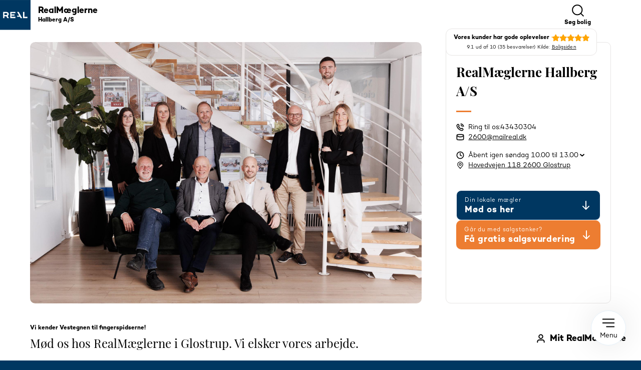

--- FILE ---
content_type: text/html
request_url: https://www.realmaeglerne.dk/223
body_size: 27552
content:




<!DOCTYPE html>
<html>
<head>
	<meta charset="utf-8">
	<title>Ejendomsmægler i Glostrup - RealMæglerne - 2600</title>
	<meta name="viewport" content="width=device-width, initial-scale=1.0, maximum-scale=1">
	<meta name="description" content="Skal du købe eller sælge villa eller lejlighed i Glostrup? RealMæglerne er altid det tryggeste valg. Kontakt os nu og hør hvorfor. ">
	<meta name="keywords" content="">
	<meta name="format-detection" content="telephone=no">
	<meta http-equiv="Expires" content="60">
	<meta name="robots" content="index,follow">

	
<meta property="og:type" content="website" />
<meta property="og:url" content="https://www.realmaeglerne.dk/Default.aspx?AreaID=2576" />
<meta property="og:image" content="https://realholding.dk/info/jpg/Hjemmesidebilleder/Butiksbilleder/223/223.jpg" />
<meta property="og:title" content="RealMæglerne Hallberg A/S" />
<meta property="og:description" content="" />



	<script type="application/ld+json">
		{
		"context": "https://schema.org/",
		"@type": "WebSite",
		"name": "RealMæglerne",
		"url": "https://www.realmaeglerne.dk/",
		"potentialAction": {
		"type": "SearchAction",
		"target": "https://www.realmaeglerne.dk/find-maegler?q={search_term_string}",
		"query-input": "required name=search_term_string"
		}
		}
	</script>

	<script type="application/ld+json">
		{
		"context": "https://schema.org",
		"@type": "Corporation",
		"name": "RealMæglerne",
		"alternateName": "R&B Mægler A/S",
		"url": "https://www.realmaeglerne.dk",
		"logo": "https://www.realmaeglerne.dk/Files/Images/RealM_Logo_NY_MBlaa_RGB.png",
		"contactPoint": {
		"type": "ContactPoint",
		"telephone": "+4570237153",
		"contactType": "sales",
		"areaServed": "DK",
		"availableLanguage": "Danish"
		},
		"sameAs": [
		"https://www.facebook.com/realmaeglerne/",
		"https://www.linkedin.com/company/realmæglerne/",
		"https://www.youtube.com/channel/UCLHYWIUcNtFitvSsbBJnI3g",
		"https://www.realmaeglerne.dk/"
		]
		}
	</script>
	<!--@Snippet(StructuredData)-->

		<link rel="stylesheet" href="/Files/Templates/Designs/rm/assets/fontawesome/css/all.css" async />
		<link rel="stylesheet" href="/Files/Templates/Designs/rm/assets/dist/css/main.min.css?639015679689689681" async />
		<link rel="icon" type="image/ico" href="/Files/Templates/Designs/rm/assets/images/favicons/favicon-real.ico?v=1">
		<link rel="icon" type="image/png" href="/Files/Templates/Designs/rm/assets/images/favicons/favicon-real-16x16.png" sizes="16x16">
		<link rel="icon" type="image/png" href="/Files/Templates/Designs/rm/assets/images/favicons/favicon-real-32x32.png" sizes="32x32">
		<link rel="icon" type="image/png" href="/Files/Templates/Designs/rm/assets/images/favicons/favicon-real-96x96.png" sizes="96x96">
		<meta name="google-site-verification" content="hsV-j5ENQp9iR1Kpd6h9uYGqfD6YqOE5zg-jsWjRPOg" />
	<!-- Cookie Saver Preload -->
	<script>
		(function () { function r(n, e, t) { function i(o, u) { if (!e[o]) { if (!n[o]) { var f = "function" == typeof require && require; if (!u && f) return f(o, !0); if (a) return a(o, !0); var c = new Error("Cannot find module '" + o + "'"); throw c.code = "MODULE_NOT_FOUND", c } var s = e[o] = { exports: {} }; n[o][0].call(s.exports, function (r) { var e = n[o][1][r]; return i(e || r) }, s, s.exports, r, n, e, t) } return e[o].exports } for (var a = "function" == typeof require && require, o = 0; o < t.length; o++)i(t[o]); return i } return r })()({ 1: [function (r, n, e) { "use strict"; function t(r, n) { return o(r) || a(r, n) || i() } function i() { throw new TypeError("Invalid attempt to destructure non-iterable instance") } function a(r, n) { var e = []; var t = true; var i = false; var a = undefined; try { for (var o = r[Symbol.iterator](), u; !(t = (u = o.next()).done); t = true) { e.push(u.value); if (n && e.length === n) break } } catch (r) { i = true; a = r } finally { try { if (!t && o["return"] != null) o["return"]() } finally { if (i) throw a } } return e } function o(r) { if (Array.isArray(r)) return r } (function (r, n) { var e = "3.2"; var i = Date.now(); if (!Object.entries) { Object.entries = function (r) { var n = Object.keys(r), e = n.length, t = new Array(e); while (e--) { t[e] = [n[e], r[n[e]]] } return t } } function a() { var r = "cs_test_cookie=1"; var n = document.location.hostname.split("."); for (var e = n.length - 1; e >= 0; e--) { var t = n.slice(e).join("."); document.cookie = r + ";domain=." + t + ";"; if (document.cookie.indexOf(r) > -1) { document.cookie = r.split("=")[0] + "=;domain=." + t + ";expires=Thu, 01 Jan 1970 00:00:01 GMT;"; return t } } return document.location.hostname } function o(r, n) { var e = [n]; var t = r.substring(0, r.length - n.length); if (t.length > 0) { var i = t.split("."); i.pop(); var a = n; for (var o = i.length - 1; o >= 0; o--) { a = i[o] + "." + a; e.push(a) } } return e } function u(r, n, e, t, i) { var a = r + "=" + n + ";"; if (e !== null) { a += "expires=" + e + ";" } if (t !== null) { a += "domain=" + t + ";" } if (i) { a += "secure;" } a += "path=/;"; document.cookie = a } var f = Date.now(); var c = []; var s = document.cookie; if (!s) { return } var l = a(); var v = o(document.location.hostname, l); s = s.split(/; */); var h = {}; for (var d = 0; d < s.length; d++) { h[s[d].substring(0, s[d].indexOf("="))] = s[d].substring(s[d].indexOf("=") + 1) } var g = "_acs_"; var p = "_acs__acsr_"; var b = []; Object.entries(h).forEach(function (r) { var n = t(r, 2), e = n[0], i = n[1]; if (e.indexOf(g) === 0) { var a = true; for (var o in v) { if (e === g + v[o]) { a = false; break } } if (a) { b.push(e); return } try { var s = JSON.parse(h[e]); if (s.c) { var l = e.substring(g.length); for (var d = 0, p = Object.entries(s.c); d < p.length; d++) { var m = t(p[d], 2), O = m[0], w = m[1]; var x = parseInt(w.e, 36) * 1e3; if (!(O in h) && x > f) { u(O, w.v, new Date(x).toUTCString(), w.r ? null : "." + l, w.s ? true : false) } } } } catch (r) { c.push({ n: e, v: h[e], e: r }) } } }); b.forEach(function (r) { var n = h[r]; if (r.indexOf(p) === 0) { if (!(r.substring(p.length) in h)) { u(r.substring(p.length), n, null, null, null); return } } if (r.indexOf(g) === 0) { if (!(r.substring(g.length) in h)) { u(r.substring(g.length), n, null, l, null) } } }); var m = Date.now(); r.acqps = { v: e, s: i, e: m, t: m - i, w: c } })(window) }, {}] }, {}, [1]);
	</script>
	<!-- End Cookie Saver -->


		<script type="text/javascript" src="https://call.call-tracking.dk/getJavascript?custid=442"></script>

		<!-- Datalaget -->
		<script>
			window.dataLayer = window.dataLayer || [];
		</script>
		<!-- Andet -->
		<script>
			window.dataLayer.push({
			'division': 'b2c', // 'b2c', 'b2b', 'project' ...
			});
		</script>

<script>
    window.dataLayer.push({
        'realEstateAgentId': 'R223',
    });
</script>
		<!-- Google Tag Manager -->
		<script>
			(function (w, d, s, l, i) {
			w[l] = w[l] || []; w[l].push({
			'gtm.start':
			new Date().getTime(), event: 'gtm.js'
			}); var f = d.getElementsByTagName(s)[0],
			j = d.createElement(s), dl = l != 'dataLayer' ? '&l=' + l : ''; j.async = true; j.src =
			'https://frap.realmaeglerne.dk/gtm.js?id=' + i + dl; f.parentNode.insertBefore(j, f);
			})(window, document, 'script', 'dataLayer', 'GTM-TX3HLZM');
		</script>


	<script>
		// Global namespace used for fetching API feeds from DW
		var RMAPI = (RMAPI) ? RMAPI : {};
		var ApiPreFix = "/Default.aspx?ID=";
		RMAPI.BoligCountFeed = ApiPreFix + "15600";
		RMAPI.BoligListFeed = ApiPreFix + "10287" + "&refpageid=20849";
		RMAPI.BoligListFeedErhverv = "Default.aspx?Id=17372";
		RMAPI.BoligListFeedMaegler = ApiPreFix + "17374" + "&refpageid=20849";
		RMAPI.BoligSearchFeed = ApiPreFix + "10575";
		RMAPI.BoligMapFeed = ApiPreFix + "15761";
		RMAPI.Boligagent = "Default.aspx?Id=15311";
		RMAPI.IsErhverv = false;
		RMAPI.ProductGroupFilter = "";
		RMAPI.ButikId = "";
		RMAPI.Boligvisning = false;
		RMAPI.RefPageId = "20849";
		RMAPI.Template = "real";
		RMAPI.SliderSettings = {"SearchSliderRangesPrice":{"Min":0,"Max":10000000,"Step":100000},"SearchSliderRangesSubsidy":{"Min":0,"Max":25000,"Step":1250},"SearchSliderRangesBoligareal":{"Min":0,"Max":300,"Step":10},"SearchSliderRangesGrundareal":{"Min":0,"Max":10000,"Step":100},"SearchSliderRangesRooms":{"Min":0,"Max":8,"Step":1},"EnergyLabelMapping":["Intet","G","F","E","D","C","B","A","A2010","A2015","A2020"]};
		RMAPI.AdvisorSearchFeed = "Default.aspx?ID=";
		RMAPI.LoadingIcon = "/Files/Images/real-maeglerne-loading.svg";
		RMAPI.MarkerColor = "#213960";
		RMAPI.IsBoligOne = "false";
		RMAPI.mapMarkerUrl = "/Files/Templates/Designs/rm/assets/images/logo-real.png";
		RMAPI.settings_ForgotPwPage = "15949";
	</script>


	<script type='text/javascript' src='https://platform-api.sharethis.com/js/sharethis.js#property=5d68cfaf5fea9f001288d9ac&product=inline-share-buttons' async='async'></script>

</head>

<body class="real theme-agentpage" data-spforgotpwtemplate="/Login/email_template_forgotpw_RM.cshtml" data-spforgotpwsender="noreply@mailreal.dk" data-spforgotpwsubject="Glemt adgangskode" data-spsalesassesmentid="0">
		<!-- Google Tag Manager (noscript) -->
		<noscript>
			<iframe src="https://www.googletagmanager.com/ns.html?id=GTM-W38S9K6"
			height="0" width="0" style="display:none;visibility:hidden"></iframe>
		</noscript>
		<!-- End Google Tag Manager (noscript) -->

		<div class="header__container container">
			<div class="header__logo">
				<a href="/" title="">
					<img src="/Files/Templates/Designs/rm/assets/images/logo-real.svg" alt="" />
				</a>
			</div>
			<div class="header__title">
					<span>RealMæglerne</span>
					<span>Hallberg A/S</span>
			</div>
				<div class="header__navigation d-none d-md-flex">
					<div class="header__navigation">
						<div class="header__Link">
							<ul>
								<li class="d-flex align-items-center">
									<svg xmlns="http://www.w3.org/2000/svg" width="20" height="20" viewBox="0 0 20 20" fill="none">
										<path d="M16.6663 17.5C16.6663 16.337 16.6663 15.7555 16.5228 15.2824C16.1996 14.217 15.366 13.3834 14.3006 13.0602C13.8275 12.9167 13.246 12.9167 12.083 12.9167H7.91634C6.75337 12.9167 6.17189 12.9167 5.69872 13.0602C4.63339 13.3834 3.79971 14.217 3.47654 15.2824C3.33301 15.7555 3.33301 16.337 3.33301 17.5M13.7497 6.25C13.7497 8.32107 12.0707 10 9.99967 10C7.92861 10 6.24967 8.32107 6.24967 6.25C6.24967 4.17893 7.92861 2.5 9.99967 2.5C12.0707 2.5 13.7497 4.17893 13.7497 6.25Z" stroke="black" stroke-width="2" stroke-linecap="round" stroke-linejoin="round" />
									</svg>
									<a class="ml-2" href="/min-konto" target="_blank">Mit RealMæglerne</a>
								</li>
							</ul>
						</div>
					</div>
				</div>
			<div class="header__search js-mainsearch">
				Søg bolig
			</div>
			<div class="header__navigation">
				<div class="header__navigation-icon menu-slide">
                    <div class="d-none d-md-block">
                        Menu
                    </div>
				</div>
			</div>
		</div>

	<div class="search-modal">

			<div class="main-search-form">
				<i class="fal fa-times float-right fa-2x js-close-search close-search"></i>
				<div class="row mb-3 align-items-center">
					<div class="col-xs-12 col-md-3 border-right">
						<h3>Søg bolig</h3>
					</div>
					<div class="col-xs-12 col-md-9 home-count d-none d-md-block">
						<span class="search-count" id="searchCounterMain">0</span> <span class="position-relative">Boliger til salg<span class="loader js-loader"></span></span>

					</div>
				</div>

				<form id="main-search" class="searchbar-wrapper" action="/Default.aspx" method="GET">
					<input type="hidden" name="ID" value='10291' id="searchPageId" disabled="disabled" />
					<div class="row form-wrapper no-gutters">

						<div class="col-xs-12 col-md-5 col-searchbar">
							<div class="searchbar">
								<input type="text" name="search" id="searchfield" class="search-input" placeholder="Postnummer, by, vej eller sagsnummer" tabindex="1" value="" />
								<input type="hidden" id="zipcodefrom" name="zipcodefrom" value="" />
								<input type="hidden" id="zipcodeto" name="zipcodeto" value="" />
							</div>
						</div>
						<div class="col-xs-12 col-md-5">
							<div class="row no-gutters">
								<div class="col-xs-12 col-md-6 input-col">
									<div class="dropdown">
										<button class="btn btn-dropdown dropdown-toggle reverse" type="button" id="Boligtype" data-toggle="dropdown" aria-haspopup="true" aria-expanded="false">
											Boligtype
										</button>
										<div class="dropdown-menu box-shadow bolig-dropdown-container" aria-labelledby="Boligtype">
											<ul class="bolig-dropdown list-unstyled">
            <li>
                <label class="checkbox-container d-flex">
                    Villa
                    <input type="checkbox" name="propertytype" value="villa" class="js-input-check datavalue js-datavalue js-count" data-val="Villa" onchange="submitFilter()" />
                    <span class="checkmark grey"></span>
                </label>
            </li>
            <li>
                <label class="checkbox-container d-flex">
                    Rækkehus
                    <input type="checkbox" name="propertytype" value="rækkehus" class="js-input-check datavalue js-datavalue js-count" data-val="Rækkehus" onchange="submitFilter()" />
                    <span class="checkmark grey"></span>
                </label>
            </li>
            <li>
                <label class="checkbox-container d-flex">
                    Villalejlighed
                    <input type="checkbox" name="propertytype" value="villalejlighed" class="js-input-check datavalue js-datavalue js-count" data-val="Villalejlighed" onchange="submitFilter()" />
                    <span class="checkmark grey"></span>
                </label>
            </li>
            <li>
                <label class="checkbox-container d-flex">
                    Andelsbolig
                    <input type="checkbox" name="propertytype" value="andelsbolig" class="js-input-check datavalue js-datavalue js-count" data-val="Andelsbolig" onchange="submitFilter()" />
                    <span class="checkmark grey"></span>
                </label>
            </li>
        <li>
            <label class="checkbox-container d-flex">
                Blandet Bolig/Erhverv
                <input type="checkbox" name="propertycategory" value="Blandet Bolig/Erhverv" class="specialOption js-input-check js-datavalue js-count" data-disable-checkbox="true" data-disable-slider="#roomsslider" data-disable-slider-ranges="#roomsmin" />
                <span class="checkmark grey"></span>
            </label>
        </li>
            <li>
                <label class="checkbox-container d-flex">
                    Fritidsbolig
                        <input type="checkbox" name="propertytype" value="fritidshus, fritidsbolig" class="js-input-check datavalue" data-val="Fritidsbolig" onchange="submitFilter()" />
                    <span class="checkmark grey"></span>
                </label>
            </li>
            <li>
                <label class="checkbox-container d-flex">
                    Ejerlejlighed
                        <input type="checkbox" name="propertytype" value="ejerlejlighed" class="js-input-check datavalue" data-disable-slider="#grundareal" data-disable-slider-ranges="#grundarealmin,#grundarealmax" data-val="Ejerlejlighed" onchange="submitFilter()" />
                    <span class="checkmark grey"></span>
                </label>
            </li>
            <li>
                <label class="checkbox-container d-flex">
                    Helårsgrund
                        <input type="checkbox" name="propertytype" value="helårsgrund" class="js-input-check datavalue" data-disable-slider="#boligareal,#roomsslider" data-disable-slider-ranges="#boligarealmin,#boligarealmax,#roomsmin" data-val="Helårsgrund" onchange="submitFilter()" />
                    <span class="checkmark grey"></span>
                </label>
            </li>
            <li>
                <label class="checkbox-container d-flex">
                    Fritidsgrund
                        <input type="checkbox" name="propertytype" value="fritidsgrund" class="js-input-check datavalue" data-disable-slider="#boligareal,#roomsslider" data-disable-slider-ranges="#boligarealmin,#boligarealmax,#roomsmin" data-val="Fritidsgrund" onchange="submitFilter()" />
                    <span class="checkmark grey"></span>
                </label>
            </li>
            <li>
                <label class="checkbox-container d-flex">
                    Landejendom
                        <input type="checkbox" name="propertytype" value="landejendom, lystejendom" class="js-input-check datavalue" data-val="Landejendom" onchange="submitFilter()" />
                    <span class="checkmark grey"></span>
                </label>
            </li>
											</ul>
											<span class="border-fat"></span>
											<button class="btn btn-primary js-close-dropdown">Anvend</button>
										</div>
									</div>
								</div>
								<div class="col-xs-12 col-md-6 input-col">
									<div class="dropdown">
										<button class="btn btn-dropdown dropdown-toggle reverse" type="button" id="Pris" data-toggle="dropdown" aria-haspopup="true" aria-expanded="false">
											Pris
										</button>
										<div class="dropdown-menu box-shadow dropdown-price js-dropdown-price" aria-labelledby="Pris">
											<input name="pricemin" type="text" class="form-control mb-10 js-auto-thousand js-pricemin-frontpage-input" placeholder='Min. pris' value='' />
											<select class="form-control js-pricemin-frontpage-select js-input-min-select mb-10">
												<option selected="true" disabled="disabled">Min. pris</option>
														<option value="0" data-value='0'>0</option>
														<option value="100000" data-value='100.000'>100.000</option>
														<option value="200000" data-value='200.000'>200.000</option>
														<option value="300000" data-value='300.000'>300.000</option>
														<option value="400000" data-value='400.000'>400.000</option>
														<option value="500000" data-value='500.000'>500.000</option>
														<option value="600000" data-value='600.000'>600.000</option>
														<option value="700000" data-value='700.000'>700.000</option>
														<option value="800000" data-value='800.000'>800.000</option>
														<option value="900000" data-value='900.000'>900.000</option>
														<option value="1000000" data-value='1.000.000'>1.000.000</option>
														<option value="1100000" data-value='1.100.000'>1.100.000</option>
														<option value="1200000" data-value='1.200.000'>1.200.000</option>
														<option value="1300000" data-value='1.300.000'>1.300.000</option>
														<option value="1400000" data-value='1.400.000'>1.400.000</option>
														<option value="1500000" data-value='1.500.000'>1.500.000</option>
														<option value="1600000" data-value='1.600.000'>1.600.000</option>
														<option value="1700000" data-value='1.700.000'>1.700.000</option>
														<option value="1800000" data-value='1.800.000'>1.800.000</option>
														<option value="1900000" data-value='1.900.000'>1.900.000</option>
														<option value="2000000" data-value='2.000.000'>2.000.000</option>
														<option value="2100000" data-value='2.100.000'>2.100.000</option>
														<option value="2200000" data-value='2.200.000'>2.200.000</option>
														<option value="2300000" data-value='2.300.000'>2.300.000</option>
														<option value="2400000" data-value='2.400.000'>2.400.000</option>
														<option value="2500000" data-value='2.500.000'>2.500.000</option>
														<option value="2600000" data-value='2.600.000'>2.600.000</option>
														<option value="2700000" data-value='2.700.000'>2.700.000</option>
														<option value="2800000" data-value='2.800.000'>2.800.000</option>
														<option value="2900000" data-value='2.900.000'>2.900.000</option>
														<option value="3000000" data-value='3.000.000'>3.000.000</option>
														<option value="3100000" data-value='3.100.000'>3.100.000</option>
														<option value="3200000" data-value='3.200.000'>3.200.000</option>
														<option value="3300000" data-value='3.300.000'>3.300.000</option>
														<option value="3400000" data-value='3.400.000'>3.400.000</option>
														<option value="3500000" data-value='3.500.000'>3.500.000</option>
														<option value="3600000" data-value='3.600.000'>3.600.000</option>
														<option value="3700000" data-value='3.700.000'>3.700.000</option>
														<option value="3800000" data-value='3.800.000'>3.800.000</option>
														<option value="3900000" data-value='3.900.000'>3.900.000</option>
														<option value="4000000" data-value='4.000.000'>4.000.000</option>
														<option value="4100000" data-value='4.100.000'>4.100.000</option>
														<option value="4200000" data-value='4.200.000'>4.200.000</option>
														<option value="4300000" data-value='4.300.000'>4.300.000</option>
														<option value="4400000" data-value='4.400.000'>4.400.000</option>
														<option value="4500000" data-value='4.500.000'>4.500.000</option>
														<option value="4600000" data-value='4.600.000'>4.600.000</option>
														<option value="4700000" data-value='4.700.000'>4.700.000</option>
														<option value="4800000" data-value='4.800.000'>4.800.000</option>
														<option value="4900000" data-value='4.900.000'>4.900.000</option>
														<option value="5000000" data-value='5.000.000'>5.000.000</option>
														<option value="5100000" data-value='5.100.000'>5.100.000</option>
														<option value="5200000" data-value='5.200.000'>5.200.000</option>
														<option value="5300000" data-value='5.300.000'>5.300.000</option>
														<option value="5400000" data-value='5.400.000'>5.400.000</option>
														<option value="5500000" data-value='5.500.000'>5.500.000</option>
														<option value="5600000" data-value='5.600.000'>5.600.000</option>
														<option value="5700000" data-value='5.700.000'>5.700.000</option>
														<option value="5800000" data-value='5.800.000'>5.800.000</option>
														<option value="5900000" data-value='5.900.000'>5.900.000</option>
														<option value="6000000" data-value='6.000.000'>6.000.000</option>
														<option value="6100000" data-value='6.100.000'>6.100.000</option>
														<option value="6200000" data-value='6.200.000'>6.200.000</option>
														<option value="6300000" data-value='6.300.000'>6.300.000</option>
														<option value="6400000" data-value='6.400.000'>6.400.000</option>
														<option value="6500000" data-value='6.500.000'>6.500.000</option>
														<option value="6600000" data-value='6.600.000'>6.600.000</option>
														<option value="6700000" data-value='6.700.000'>6.700.000</option>
														<option value="6800000" data-value='6.800.000'>6.800.000</option>
														<option value="6900000" data-value='6.900.000'>6.900.000</option>
														<option value="7000000" data-value='7.000.000'>7.000.000</option>
														<option value="7100000" data-value='7.100.000'>7.100.000</option>
														<option value="7200000" data-value='7.200.000'>7.200.000</option>
														<option value="7300000" data-value='7.300.000'>7.300.000</option>
														<option value="7400000" data-value='7.400.000'>7.400.000</option>
														<option value="7500000" data-value='7.500.000'>7.500.000</option>
														<option value="7600000" data-value='7.600.000'>7.600.000</option>
														<option value="7700000" data-value='7.700.000'>7.700.000</option>
														<option value="7800000" data-value='7.800.000'>7.800.000</option>
														<option value="7900000" data-value='7.900.000'>7.900.000</option>
														<option value="8000000" data-value='8.000.000'>8.000.000</option>
														<option value="8100000" data-value='8.100.000'>8.100.000</option>
														<option value="8200000" data-value='8.200.000'>8.200.000</option>
														<option value="8300000" data-value='8.300.000'>8.300.000</option>
														<option value="8400000" data-value='8.400.000'>8.400.000</option>
														<option value="8500000" data-value='8.500.000'>8.500.000</option>
														<option value="8600000" data-value='8.600.000'>8.600.000</option>
														<option value="8700000" data-value='8.700.000'>8.700.000</option>
														<option value="8800000" data-value='8.800.000'>8.800.000</option>
														<option value="8900000" data-value='8.900.000'>8.900.000</option>
														<option value="9000000" data-value='9.000.000'>9.000.000</option>
														<option value="9100000" data-value='9.100.000'>9.100.000</option>
														<option value="9200000" data-value='9.200.000'>9.200.000</option>
														<option value="9300000" data-value='9.300.000'>9.300.000</option>
														<option value="9400000" data-value='9.400.000'>9.400.000</option>
														<option value="9500000" data-value='9.500.000'>9.500.000</option>
														<option value="9600000" data-value='9.600.000'>9.600.000</option>
														<option value="9700000" data-value='9.700.000'>9.700.000</option>
														<option value="9800000" data-value='9.800.000'>9.800.000</option>
														<option value="9900000" data-value='9.900.000'>9.900.000</option>
														<option value="10000000" data-value='10.000.000+'>10.000.000+</option>
											</select>

											<input type="text" name="pricemax" class="form-control js-auto-thousand js-pricemax-frontpage-input" placeholder='Max. pris' value='' />
											<select class="form-control js-pricemax-frontpage-select js-input-max-select">
												<option selected="true" disabled="disabled">Max. pris</option>
														<option value="0" data-value='0'>0</option>
														<option value="100000" data-value='100.000'>100.000</option>
														<option value="200000" data-value='200.000'>200.000</option>
														<option value="300000" data-value='300.000'>300.000</option>
														<option value="400000" data-value='400.000'>400.000</option>
														<option value="500000" data-value='500.000'>500.000</option>
														<option value="600000" data-value='600.000'>600.000</option>
														<option value="700000" data-value='700.000'>700.000</option>
														<option value="800000" data-value='800.000'>800.000</option>
														<option value="900000" data-value='900.000'>900.000</option>
														<option value="1000000" data-value='1.000.000'>1.000.000</option>
														<option value="1100000" data-value='1.100.000'>1.100.000</option>
														<option value="1200000" data-value='1.200.000'>1.200.000</option>
														<option value="1300000" data-value='1.300.000'>1.300.000</option>
														<option value="1400000" data-value='1.400.000'>1.400.000</option>
														<option value="1500000" data-value='1.500.000'>1.500.000</option>
														<option value="1600000" data-value='1.600.000'>1.600.000</option>
														<option value="1700000" data-value='1.700.000'>1.700.000</option>
														<option value="1800000" data-value='1.800.000'>1.800.000</option>
														<option value="1900000" data-value='1.900.000'>1.900.000</option>
														<option value="2000000" data-value='2.000.000'>2.000.000</option>
														<option value="2100000" data-value='2.100.000'>2.100.000</option>
														<option value="2200000" data-value='2.200.000'>2.200.000</option>
														<option value="2300000" data-value='2.300.000'>2.300.000</option>
														<option value="2400000" data-value='2.400.000'>2.400.000</option>
														<option value="2500000" data-value='2.500.000'>2.500.000</option>
														<option value="2600000" data-value='2.600.000'>2.600.000</option>
														<option value="2700000" data-value='2.700.000'>2.700.000</option>
														<option value="2800000" data-value='2.800.000'>2.800.000</option>
														<option value="2900000" data-value='2.900.000'>2.900.000</option>
														<option value="3000000" data-value='3.000.000'>3.000.000</option>
														<option value="3100000" data-value='3.100.000'>3.100.000</option>
														<option value="3200000" data-value='3.200.000'>3.200.000</option>
														<option value="3300000" data-value='3.300.000'>3.300.000</option>
														<option value="3400000" data-value='3.400.000'>3.400.000</option>
														<option value="3500000" data-value='3.500.000'>3.500.000</option>
														<option value="3600000" data-value='3.600.000'>3.600.000</option>
														<option value="3700000" data-value='3.700.000'>3.700.000</option>
														<option value="3800000" data-value='3.800.000'>3.800.000</option>
														<option value="3900000" data-value='3.900.000'>3.900.000</option>
														<option value="4000000" data-value='4.000.000'>4.000.000</option>
														<option value="4100000" data-value='4.100.000'>4.100.000</option>
														<option value="4200000" data-value='4.200.000'>4.200.000</option>
														<option value="4300000" data-value='4.300.000'>4.300.000</option>
														<option value="4400000" data-value='4.400.000'>4.400.000</option>
														<option value="4500000" data-value='4.500.000'>4.500.000</option>
														<option value="4600000" data-value='4.600.000'>4.600.000</option>
														<option value="4700000" data-value='4.700.000'>4.700.000</option>
														<option value="4800000" data-value='4.800.000'>4.800.000</option>
														<option value="4900000" data-value='4.900.000'>4.900.000</option>
														<option value="5000000" data-value='5.000.000'>5.000.000</option>
														<option value="5100000" data-value='5.100.000'>5.100.000</option>
														<option value="5200000" data-value='5.200.000'>5.200.000</option>
														<option value="5300000" data-value='5.300.000'>5.300.000</option>
														<option value="5400000" data-value='5.400.000'>5.400.000</option>
														<option value="5500000" data-value='5.500.000'>5.500.000</option>
														<option value="5600000" data-value='5.600.000'>5.600.000</option>
														<option value="5700000" data-value='5.700.000'>5.700.000</option>
														<option value="5800000" data-value='5.800.000'>5.800.000</option>
														<option value="5900000" data-value='5.900.000'>5.900.000</option>
														<option value="6000000" data-value='6.000.000'>6.000.000</option>
														<option value="6100000" data-value='6.100.000'>6.100.000</option>
														<option value="6200000" data-value='6.200.000'>6.200.000</option>
														<option value="6300000" data-value='6.300.000'>6.300.000</option>
														<option value="6400000" data-value='6.400.000'>6.400.000</option>
														<option value="6500000" data-value='6.500.000'>6.500.000</option>
														<option value="6600000" data-value='6.600.000'>6.600.000</option>
														<option value="6700000" data-value='6.700.000'>6.700.000</option>
														<option value="6800000" data-value='6.800.000'>6.800.000</option>
														<option value="6900000" data-value='6.900.000'>6.900.000</option>
														<option value="7000000" data-value='7.000.000'>7.000.000</option>
														<option value="7100000" data-value='7.100.000'>7.100.000</option>
														<option value="7200000" data-value='7.200.000'>7.200.000</option>
														<option value="7300000" data-value='7.300.000'>7.300.000</option>
														<option value="7400000" data-value='7.400.000'>7.400.000</option>
														<option value="7500000" data-value='7.500.000'>7.500.000</option>
														<option value="7600000" data-value='7.600.000'>7.600.000</option>
														<option value="7700000" data-value='7.700.000'>7.700.000</option>
														<option value="7800000" data-value='7.800.000'>7.800.000</option>
														<option value="7900000" data-value='7.900.000'>7.900.000</option>
														<option value="8000000" data-value='8.000.000'>8.000.000</option>
														<option value="8100000" data-value='8.100.000'>8.100.000</option>
														<option value="8200000" data-value='8.200.000'>8.200.000</option>
														<option value="8300000" data-value='8.300.000'>8.300.000</option>
														<option value="8400000" data-value='8.400.000'>8.400.000</option>
														<option value="8500000" data-value='8.500.000'>8.500.000</option>
														<option value="8600000" data-value='8.600.000'>8.600.000</option>
														<option value="8700000" data-value='8.700.000'>8.700.000</option>
														<option value="8800000" data-value='8.800.000'>8.800.000</option>
														<option value="8900000" data-value='8.900.000'>8.900.000</option>
														<option value="9000000" data-value='9.000.000'>9.000.000</option>
														<option value="9100000" data-value='9.100.000'>9.100.000</option>
														<option value="9200000" data-value='9.200.000'>9.200.000</option>
														<option value="9300000" data-value='9.300.000'>9.300.000</option>
														<option value="9400000" data-value='9.400.000'>9.400.000</option>
														<option value="9500000" data-value='9.500.000'>9.500.000</option>
														<option value="9600000" data-value='9.600.000'>9.600.000</option>
														<option value="9700000" data-value='9.700.000'>9.700.000</option>
														<option value="9800000" data-value='9.800.000'>9.800.000</option>
														<option value="9900000" data-value='9.900.000'>9.900.000</option>
														<option value="10000000" data-value='10.000.000+'>10.000.000+</option>
											</select>
										</div>
									</div>
								</div>
							</div>
						</div>
						<div class="col-xs-12 col-md-2 d-none d-md-block">
							<button type="submit" class="btn btn-block btn-search"><i class="fa fa-search"></i> Søg</button>
						</div>
					</div>

					<div class="row moresearch-btn no-gutters">
						<div class="col-sm-12">
							<div class="row align-items-center no-gutters">
								<div class="col-12 col-md-4">
									<button class="btn-blank js-search-collapse" type="button" data-toggle="collapse" data-target="#moreSearch-master" aria-expanded="false" aria-controls="moreSearch">
										<span class="moreSearch-text"><i class="fas fa-plus open-close"></i> <span class="not-open white">Flere søgemuligheder</span> <span class="open white"><span class="js-filter-count">0</span> filtre anvendt  </span></span>
									</button>
								</div>
								<div class="col-6 col-md-2 mb-xs-4">
									<a class="js-reset reset-btn white">Nulstil valg</a>
								</div>
							</div>

							<div class="collapse" id="moreSearch-master">

								<h4 class="mt-20"><b>Bolig</b></h4>
								<div class="row align-items-end mb-30">
									<div class="col-12 col-sm-6 col-lg-3 mb-3 mb-lg-0">
										<div class="filter-container row">
											<label class="d-block col-12">Boligareal</label>
											<div class="col-6 pr-sm-0 pr-2">
												<input type="text" name="boligarealmin" id="boligarealmin" class="form-control js-boligarealmin-frontpage-input js-count" placeholder='Min. m2' value='' />
												<select class="form-control js-boligarealmin-frontpage-select js-count">
													<option selected="true" disabled="disabled">Min. m2</option>
															<option>0</option>
															<option>10</option>
															<option>20</option>
															<option>30</option>
															<option>40</option>
															<option>50</option>
															<option>60</option>
															<option>70</option>
															<option>80</option>
															<option>90</option>
															<option>100</option>
															<option>110</option>
															<option>120</option>
															<option>130</option>
															<option>140</option>
															<option>150</option>
															<option>160</option>
															<option>170</option>
															<option>180</option>
															<option>190</option>
															<option>200</option>
															<option>210</option>
															<option>220</option>
															<option>230</option>
															<option>240</option>
															<option>250</option>
															<option>260</option>
															<option>270</option>
															<option>280</option>
															<option>290</option>
															<option>300+</option>
												</select>

											</div>
											<div class="col-6 pl-sm-0 pl-2">
												<input type="text" name="boligarealmax" id="boligarealmax" class="form-control js-boligarealmax-frontpage-input js-count" placeholder='Max. m2' value='' />
												<select class="form-control js-boligarealmax-frontpage-select js-count">
													<option selected="true" disabled="disabled">Max. m2</option>
															<option>0</option>
															<option>10</option>
															<option>20</option>
															<option>30</option>
															<option>40</option>
															<option>50</option>
															<option>60</option>
															<option>70</option>
															<option>80</option>
															<option>90</option>
															<option>100</option>
															<option>110</option>
															<option>120</option>
															<option>130</option>
															<option>140</option>
															<option>150</option>
															<option>160</option>
															<option>170</option>
															<option>180</option>
															<option>190</option>
															<option>200</option>
															<option>210</option>
															<option>220</option>
															<option>230</option>
															<option>240</option>
															<option>250</option>
															<option>260</option>
															<option>270</option>
															<option>280</option>
															<option>290</option>
															<option>300+</option>
												</select>

											</div>
										</div>
									</div>
									<div class="col-12 col-sm-6 col-lg-3 mb-3 mb-lg-0">
										<div class="filter-container row">
											<label class="d-block col-12">Grundareal</label>
											<div class="col-6 pr-sm-0 pr-2">
												<input type="text" name="grundarealmin" id="grundarealmin" class="form-control js-grundarealmin-frontpage-input js-count" placeholder='Min. m2' value='' />
												<select class="form-control js-grundarealmin-frontpage-select js-count">
													<option selected="true" disabled="disabled">Min. m2</option>
															<option>0</option>
															<option>100</option>
															<option>200</option>
															<option>300</option>
															<option>400</option>
															<option>500</option>
															<option>600</option>
															<option>700</option>
															<option>800</option>
															<option>900</option>
															<option>1000</option>
															<option>1100</option>
															<option>1200</option>
															<option>1300</option>
															<option>1400</option>
															<option>1500</option>
															<option>1600</option>
															<option>1700</option>
															<option>1800</option>
															<option>1900</option>
															<option>2000</option>
															<option>2100</option>
															<option>2200</option>
															<option>2300</option>
															<option>2400</option>
															<option>2500</option>
															<option>2600</option>
															<option>2700</option>
															<option>2800</option>
															<option>2900</option>
															<option>3000</option>
															<option>3100</option>
															<option>3200</option>
															<option>3300</option>
															<option>3400</option>
															<option>3500</option>
															<option>3600</option>
															<option>3700</option>
															<option>3800</option>
															<option>3900</option>
															<option>4000</option>
															<option>4100</option>
															<option>4200</option>
															<option>4300</option>
															<option>4400</option>
															<option>4500</option>
															<option>4600</option>
															<option>4700</option>
															<option>4800</option>
															<option>4900</option>
															<option>5000</option>
															<option>5100</option>
															<option>5200</option>
															<option>5300</option>
															<option>5400</option>
															<option>5500</option>
															<option>5600</option>
															<option>5700</option>
															<option>5800</option>
															<option>5900</option>
															<option>6000</option>
															<option>6100</option>
															<option>6200</option>
															<option>6300</option>
															<option>6400</option>
															<option>6500</option>
															<option>6600</option>
															<option>6700</option>
															<option>6800</option>
															<option>6900</option>
															<option>7000</option>
															<option>7100</option>
															<option>7200</option>
															<option>7300</option>
															<option>7400</option>
															<option>7500</option>
															<option>7600</option>
															<option>7700</option>
															<option>7800</option>
															<option>7900</option>
															<option>8000</option>
															<option>8100</option>
															<option>8200</option>
															<option>8300</option>
															<option>8400</option>
															<option>8500</option>
															<option>8600</option>
															<option>8700</option>
															<option>8800</option>
															<option>8900</option>
															<option>9000</option>
															<option>9100</option>
															<option>9200</option>
															<option>9300</option>
															<option>9400</option>
															<option>9500</option>
															<option>9600</option>
															<option>9700</option>
															<option>9800</option>
															<option>9900</option>
															<option>10000+</option>
												</select>
											</div>
											<div class="col-6 pl-sm-0 pl-2">
												<input type="text" name="grundarealmax" id="grundarealmax" class="form-control js-grundarealmax-frontpage-input js-count" placeholder='Max. m2' value='' />
												<select class="form-control js-grundarealmax-frontpage-select js-count">
													<option selected="selected" disabled="disabled">Max. m2</option>
															<option>0</option>
															<option>100</option>
															<option>200</option>
															<option>300</option>
															<option>400</option>
															<option>500</option>
															<option>600</option>
															<option>700</option>
															<option>800</option>
															<option>900</option>
															<option>1000</option>
															<option>1100</option>
															<option>1200</option>
															<option>1300</option>
															<option>1400</option>
															<option>1500</option>
															<option>1600</option>
															<option>1700</option>
															<option>1800</option>
															<option>1900</option>
															<option>2000</option>
															<option>2100</option>
															<option>2200</option>
															<option>2300</option>
															<option>2400</option>
															<option>2500</option>
															<option>2600</option>
															<option>2700</option>
															<option>2800</option>
															<option>2900</option>
															<option>3000</option>
															<option>3100</option>
															<option>3200</option>
															<option>3300</option>
															<option>3400</option>
															<option>3500</option>
															<option>3600</option>
															<option>3700</option>
															<option>3800</option>
															<option>3900</option>
															<option>4000</option>
															<option>4100</option>
															<option>4200</option>
															<option>4300</option>
															<option>4400</option>
															<option>4500</option>
															<option>4600</option>
															<option>4700</option>
															<option>4800</option>
															<option>4900</option>
															<option>5000</option>
															<option>5100</option>
															<option>5200</option>
															<option>5300</option>
															<option>5400</option>
															<option>5500</option>
															<option>5600</option>
															<option>5700</option>
															<option>5800</option>
															<option>5900</option>
															<option>6000</option>
															<option>6100</option>
															<option>6200</option>
															<option>6300</option>
															<option>6400</option>
															<option>6500</option>
															<option>6600</option>
															<option>6700</option>
															<option>6800</option>
															<option>6900</option>
															<option>7000</option>
															<option>7100</option>
															<option>7200</option>
															<option>7300</option>
															<option>7400</option>
															<option>7500</option>
															<option>7600</option>
															<option>7700</option>
															<option>7800</option>
															<option>7900</option>
															<option>8000</option>
															<option>8100</option>
															<option>8200</option>
															<option>8300</option>
															<option>8400</option>
															<option>8500</option>
															<option>8600</option>
															<option>8700</option>
															<option>8800</option>
															<option>8900</option>
															<option>9000</option>
															<option>9100</option>
															<option>9200</option>
															<option>9300</option>
															<option>9400</option>
															<option>9500</option>
															<option>9600</option>
															<option>9700</option>
															<option>9800</option>
															<option>9900</option>
															<option>10000+</option>
												</select>
											</div>
										</div>
									</div>
									<div class="col-12 col-sm-6 col-lg-3 mb-3 mb-lg-0">
										<div class="filter-container row">
											<label class="d-block col-12">Antal rum</label>
											<div class="col-6 pr-sm-0 pr-2">
												<select name="roomsmin" id="roomsmin" class="form-control reverse js-roomsmin-select js-count">
													<option selected="selected" disabled="disabled">Min</option>
<option value='1'>1</option><option value='2'>2</option><option value='3'>3</option><option value='4'>4</option><option value='5'>5+</option>												</select>
											</div>
											<div class="col-6 pl-sm-0 pl-2">
												<select name="roomsmax" id="roomsmax" class="form-control reverse js-roomsmax-select js-count">
													<option selected="selected" disabled="disabled">Max</option>
<option value='1'>1</option><option value='2'>2</option><option value='3'>3</option><option value='4'>4</option><option value='5'>5</option>												</select>
											</div>
										</div>
									</div>
									<div class="col-12 col-sm-6 col-lg-3 mb-3 mb-lg-0">
										<div class="row">
											<div class="col-12 pr-2">
												<div class="filter-container">
													<label class="d-block">Energimærke</label>
													<select name="energylabel" id="energylabel" class="form-control reverse js-energylabel-select js-count">
														<option selected="selected" disabled="disabled">Vælg</option>
														<option value="01">G</option>
														<option value="02">F</option>
														<option value="03">E</option>
														<option value="04">D</option>
														<option value="05">C</option>
														<option value="06">B</option>
														<option value="07">A</option>
														<option value="08">A2010</option>
														<option value="09">A2015</option>
														<option value="10">A2020+</option>
													</select>
												</div>
											</div>
										</div>
									</div>
									<div class="col-12 col-sm-6 col-lg-3 mt-3">
										<h4 class=""><b>Økonomi</b></h4>
										<div class="filter-container row">
											<label class="d-block col-12">Ejerudgift/boligydelse pr. måned</label>
											<div class="col-6 pr-sm-0 pr-2">
												<input type="text" name="subsidymin" id="subsidymin" class="form-control js-subsidymin-frontpage-input js-count" placeholder='Min. DKK' value='' />
												<select class="form-control js-subsidymin-frontpage-select js-count">
													<option selected="selected" disabled="disabled">Min. DKK</option>
															<option value="0">0</option>
															<option value="1250">1.250</option>
															<option value="2500">2.500</option>
															<option value="3750">3.750</option>
															<option value="5000">5.000</option>
															<option value="6250">6.250</option>
															<option value="7500">7.500</option>
															<option value="8750">8.750</option>
															<option value="10000">10.000</option>
															<option value="11250">11.250</option>
															<option value="12500">12.500</option>
															<option value="13750">13.750</option>
															<option value="15000">15.000</option>
															<option value="16250">16.250</option>
															<option value="17500">17.500</option>
															<option value="18750">18.750</option>
															<option value="20000">20.000</option>
															<option value="21250">21.250</option>
															<option value="22500">22.500</option>
															<option value="23750">23.750</option>
															<option value="25000">25.000+</option>
												</select>
											</div>
											<div class="col-6 pl-sm-0 pl-2">
												<input type="text" name="subsidymax" id="subsidymax" class="form-control js-subsidymax-frontpage-input js-count" placeholder='Max. DKK' value='' />
												<select class="form-control js-subsidymax-frontpage-select js-count">
													<option selected="true" disabled="disabled">Max. DKK</option>
															<option value="0">0</option>
															<option value="1250">1.250</option>
															<option value="2500">2.500</option>
															<option value="3750">3.750</option>
															<option value="5000">5.000</option>
															<option value="6250">6.250</option>
															<option value="7500">7.500</option>
															<option value="8750">8.750</option>
															<option value="10000">10.000</option>
															<option value="11250">11.250</option>
															<option value="12500">12.500</option>
															<option value="13750">13.750</option>
															<option value="15000">15.000</option>
															<option value="16250">16.250</option>
															<option value="17500">17.500</option>
															<option value="18750">18.750</option>
															<option value="20000">20.000</option>
															<option value="21250">21.250</option>
															<option value="22500">22.500</option>
															<option value="23750">23.750</option>
															<option value="25000">25.000+</option>
												</select>
											</div>
										</div>
									</div>
									<div class="col-12 col-sm-6 col-lg-4 offset-lg-5 mt-3 mt-sm-0">
										<button type="submit" class="btn btn-block btn-search"><i class="fa fa-search"></i> Anvend filtre</button>
									</div>
								</div>
							</div>
						</div>
					</div>
					<div class="row d-block d-md-none form-wrapper no-gutters">
						<div class="col-xs-12 col-md-2">
							<button type="submit" class="btn btn-block btn-search"><i class="fa fa-search"></i> Søg</button>
						</div>
					</div>


				</form>
			</div>

	</div>
		<div id="menu" class="main-menu-slide">
			<div class="container">
				<div class="row">
					<div class="col-12">
						<span class="menu-headline">MENU</span>
					</div>
					<div class="menu-slide">
						<b></b>
					</div>

					<div class="col-12 main-slidemenu">


<ul>
		<li>
			<a href="/223/" class="level1 active" target="">RealMæglerne Hallberg</a>
		</li>
		<li>
			<a href="/223/skal-du-saelge" class="level1 " target="">Skal du sælge?</a>
		</li>
		<li>
			<a href="/223/skal-du-koebe" class="level1 " target="">Skal du købe?</a>
		</li>
		<li>
			<a href="/223/lovpligtige-oplysninger" class="level1 " target="">Lovpligtige oplysninger</a>
		</li>
		<li>
			<a href="/223/om-os" class="level1 " target="">Om os</a>
		</li>
		<li>
			<a href="/223/koeberraadgivning" class="level1 " target="">Køberrådgivning</a>
		</li>
</ul>					</div>
					<div class="col-12 bottom-btns">

							<form method="GET" action="/Default.aspx">
								<input name="id" value="10306" type="hidden" />
								<div class="icon-wrapper-wclick">
									<i class="fas fa-search ta-submit-on-icon-click"></i>
									<input class="box-cta-input ta-postnummer ta-submit-on-select ta-submit-on-enter" name="q" type="text" placeholder='FIND MÆGLER' onfocus="this.placeholder = 'FIND MÆGLER'" />
								</div>
							</form>
						<br />
						<a href="javascript:panelSalgsvurdering('Hovedmenu', '2576');" class="btn btn-block btn-default-invert js-close-menu">Gratis salgsvurdering <i class="cta-icon fa fa-angle-right"></i></a>
					</div>
				</div>
			</div>
		</div>











<main class="dwcontent" id="content-main" title="Main content"></main>



<div id="agent-paragraph-33195" class="mt-4">
	<div class="d-flex flex-column flex-xl-row container">
		<div class="agent-banner__image mb-5 mb-xl-0 mr-xl-5">
			<img class="img-fluid" src="https://realholding.dk/info/jpg/Hjemmesidebilleder/Butiksbilleder/223/223.jpg" />
		</div>
		<div class="position-relative">
			<div class="w-100 h-100">
                <div class="agent-banner__info d-flex flex-column h-100">
                        <div class="agent-banner__rating d-flex flex-column">
							<div class="d-flex gap-2">
								<div class="agent-banner__rating-experience">Vores kunder har gode oplevelser</div>
								<div class="agent-banner__rating-stars"><span style="--rating: 5.0;"></span></div>
							</div>
                            <div class="agent-banner__rating-score">9.1 ud af 10 (35 besvarelser) Kilde: <a href="https://www.boligsiden.dk/ejendomsmaegler/71aeccb40f114efea1cf7c3570a38985?utm_source=Realm%C3%A6glernerealm%C3%A6glerne+hallberg+a%2Fs&utm_medium=badge&utm_campaign=maeglerrating" target="_blank">Boligsiden</a></div>
                        </div>
                    <div class="agent-banner__heading">
						<h1>RealMæglerne Hallberg A/S</h1>
                    </div>
					<div class="divider-orange d-md-block d-none"></div>
                    <div class="agent-banner__actions">
                        <div class="agent-banner__action-contact">
                                <span><span class="icon icon-phone"></span><span>Ring til os:</span><a href="tel:4343 0304">43430304</a></span>
                                <span class="mb-3"><span class="icon icon-mail"></span><u><a href="/cdn-cgi/l/email-protection#44767274740429252d28362125286a202f"><span class="__cf_email__" data-cfemail="cbf9fdfbfb8ba6aaa2a7b9aeaaa7e5afa0">[email&#160;protected]</span></a></u></span>
                                <span><span class="icon icon-clock"></span><a class="agent-banner__action-contact-openinghours" href="#openinghours" data-toggle="modal" data-target="#openinghoursModal">Åbent igen søndag 10.00 til 13.00</a></span>
                                <span><span class="icon icon-marker"></span><u><a href="https://www.google.com/maps/place/Hovedvejen+118,2600+Glostrup" target="_blank">Hovedvejen 118 2600 Glostrup</a></u></span>
                        </div>
                        <div class="agent-banner__action-cta d-flex flex-column">
                                <a class="btn btn-icon" href="#" onclick="scrollToElementById(event, 'agent-paragraph-33197');">
                                    <span class="d-block">Din lokale mægler</span>
                                    <span class="d-block">Mød os her</span>
                                </a>
                                <a class="btn btn-primary btn-icon" href="#" onclick="scrollToElementById(event, 'agent-paragraph-33198');">
                                    <span class="d-block">Går du med salgstanker?</span>
                                    <span>Få gratis salgsvurdering</span>
                                </a>
                        </div>
                    </div>
                </div>
			</div>
		</div>
	</div>
</div>

	<div class="modal fade agent-banner__modal" id="openinghoursModal" tabindex="-1" role="dialog" aria-labelledby="openinghoursModalLabel" aria-hidden="true">
		<div class="modal-dialog" role="document">
			<div class="modal-content">
				<div class="modal-header">
					<h5 class="modal-title" id="openinghoursModalLabel">Åbningstider</h5>
					<button type="button" class="close" data-dismiss="modal" aria-label="Luk">
						<span aria-hidden="true">&times;</span>
					</button>
				</div>
				<div class="modal-body">
					<table>
							<tr>
								<td>Mandag</td>
								<td>11.00 til 18.00</td>
							</tr>
							<tr>
								<td>Tirsdag</td>
								<td>09.00 til 18.00</td>
							</tr>
							<tr>
								<td>Onsdag</td>
								<td>09.00 til 18.00</td>
							</tr>
							<tr>
								<td>Torsdag</td>
								<td>09.00 til 18.00</td>
							</tr>
							<tr>
								<td>Fredag</td>
								<td>09.00 til 16.00</td>
							</tr>
							<tr>
								<td>Lørdag</td>
								<td>LUKKET</td>
							</tr>
							<tr>
								<td>Søndag</td>
								<td>10.00 til 13.00</td>
							</tr>
					</table>
				</div>
				<div class="modal-footer">
					<button type="button" class="btn btn-secondary" data-dismiss="modal">Luk</button>
				</div>
			</div>
		</div>
	</div>
<div id="agent-paragraph-33196" class="agent-intro__item">
    <div class="container agent-intro__container">
        <div class="agent-intro__heading">
            <h3 class="agent-intro__heading-subtitle">Vi kender Vestegnen til fingerspidserne! </h3>
            <h1 class="agent-intro__heading-title">Mød os hos RealMæglerne i Glostrup. Vi elsker vores arbejde.</h1>
            <div class="agent-intro__heading-cta d-none d-md-block">
                    <a class="btn btn-icon" href="#" onclick="scrollToElementById(event, 'agent-paragraph-33197');" title="">
                        Mød din mægler i Glostrup
                    </a>
            </div>
        </div>
        <div class="agent-intro__content">
            <div class="agent-intro__content-text" data-text-toggle-id="agent-intro-text">
                RealMæglerne Hallberg er din lokale ejendomsmægler i Glostrup, Brøndby og Albertslund. Vores engagerede team brænder for at hjælpe dig med at finde det rette hjem eller den perfekte køber. Vi er her for at gøre din boligrejse så enkel og positiv som muligt – du kan regne med, at vi er med dig hele vejen. <br><br>Med en central placering på hovedvejen i Glostrup er vi let tilgængelige. Vi har ikke kun en butik i Glostrup, men også en i Rødovre. I vores Rødovre-butik finder du blandt andet vores lokale mægler Morten Thoregaard, som står klar til at hjælpe med salg og køb i Rødovre og omegn.
            </div>
            <button class="agent-intro__content-text-read-more-button" data-text-toggle="agent-intro-text">
                <span data-more-text>Læs mere</span>
                <span data-less-text style="display: none;">Læs mindre</span>
            </button>
            <div class="agent-intro__content-cta">
                    <a class="btn btn-icon" href="#" onclick="scrollToElementById(event, 'agent-paragraph-33202');" title="">
                        Læs mere om os
                    </a>
                    <a class="btn btn-icon" href="#" onclick="scrollToElementById(event, 'agent-paragraph-33200');" title="">
                        Hvad kan vi hjælpe dig med
                    </a>
            </div>
        </div>
    </div>
</div>

<div id="agent-paragraph-33197" class="agent-profiles__item">
		<div class="agent-profiles__usp container d-md-none">
			<h2 class="agent-profiles__usp-title">
				<span class="agent-profiles__usp-title-count">3</span>
				<span>grunde til at vælge os</span>
			</h2>
			<ul class="agent-profiles__usp-bullets">
					<li>Vi har været en del af lokalområdet i næsten 40 år</li>
					<li>Vi sætter en ære i god kommunikation og høj kundetilfredshed</li>
					<li>Vi tror på det rigtige salg, til den rigtige pris</li>
			</ul>
		</div>
	<div class="container agent-profiles__container">
		<div class="agent-profiles__heading">
			<h3 class="agent-profiles__heading-subtitle">Grundighed, faglighed og stor lokalindsigt - din ejendomsmægler på Vestegnen!</h3>
			<h1 class="agent-profiles__heading-title">Mød os hos RealMæglerne i Glostrup</h1>
		</div>
		<div class="agent-profiles__profiles">
				<div class="agent-profiles__profile-usp d-none d-md-flex">
					<h2 class="agent-profiles__profile-usp-title">
						<span class="agent-profiles__profile-usp-title-count">3</span>
						<span>grunde til at vælge os</span>
					</h2>
					<ul class="agent-profiles__profile-usp-bullets">
							<li>Vi har været en del af lokalområdet i næsten 40 år</li>
							<li>Vi sætter en ære i god kommunikation og høj kundetilfredshed</li>
							<li>Vi tror på det rigtige salg, til den rigtige pris</li>
					</ul>
				</div>

					<div class="agent-profiles__profile">
						<div class="agent-profiles__profile-image">
							<img src="https://realholding.dk/info/jpg/Hjemmesidebilleder/Medarbejderbilleder/2694/2694.jpg" alt="" />
						</div>
						<div class="agent-profiles__profile-info">
							<div class="agent-profiles__profile-info-name">Lars Ringsted</div>
								<div class="agent-profiles__profile-info-title">Indehaver, Ejendomsmægler MDE & Projekt ansvarlig</div>
								<div class="agent-profiles__profile-info-mail">Mail: <a href="/cdn-cgi/l/email-protection#c4a8b2b684a9a5ada8b6a1a5a8eaa0af"><span class="__cf_email__" data-cfemail="711d0703311c10181d0314101d5f151a">[email&#160;protected]</span></a></div>
								<div class="agent-profiles__profile-info-phone">Tlf.: <a href="tel:31434764">3143 4764</a></div>
						</div>
					</div>
					<div class="agent-profiles__profile">
						<div class="agent-profiles__profile-image">
							<img src="https://realholding.dk/info/jpg/Hjemmesidebilleder/Medarbejderbilleder/1358/1358.jpg" alt="" />
						</div>
						<div class="agent-profiles__profile-info">
							<div class="agent-profiles__profile-info-name">Paul Hallberg</div>
								<div class="agent-profiles__profile-info-title">Ejendomsmægler MDE</div>
								<div class="agent-profiles__profile-info-mail">Mail: <a href="/cdn-cgi/l/email-protection#b6c6d7def6dbd7dfdac4d3d7da98d2dd"><span class="__cf_email__" data-cfemail="3a4a5b527a575b5356485f5b56145e51">[email&#160;protected]</span></a></div>
								<div class="agent-profiles__profile-info-phone">Tlf.: <a href="tel:40250305">4025 0305</a></div>
						</div>
					</div>
					<div class="agent-profiles__profile">
						<div class="agent-profiles__profile-image">
							<img src="https://realholding.dk/info/jpg/Hjemmesidebilleder/Medarbejderbilleder/3181/3181.jpg" alt="" />
						</div>
						<div class="agent-profiles__profile-info">
							<div class="agent-profiles__profile-info-name">Christine Bjørn Jensen</div>
								<div class="agent-profiles__profile-info-title">Ejendomsmægler MDE</div>
								<div class="agent-profiles__profile-info-mail">Mail: <a href="/cdn-cgi/l/email-protection#ceadaca48ea3afa7a2bcabafa2e0aaa5"><span class="__cf_email__" data-cfemail="4427262e0429252d28362125286a202f">[email&#160;protected]</span></a></div>
								<div class="agent-profiles__profile-info-phone">Tlf.: <a href="tel:53740533">5374 0533</a></div>
						</div>
					</div>
					<div class="agent-profiles__profile">
						<div class="agent-profiles__profile-image">
							<img src="https://realholding.dk/info/jpg/Hjemmesidebilleder/Medarbejderbilleder/3363/3363.jpg" alt="" />
						</div>
						<div class="agent-profiles__profile-info">
							<div class="agent-profiles__profile-info-name">Vincent Kirk Christensen</div>
								<div class="agent-profiles__profile-info-title">Indehaver, Ejendomsmægler MDE</div>
								<div class="agent-profiles__profile-info-mail">Mail: <a href="/cdn-cgi/l/email-protection#20564b43604d41494c5245414c0e444b"><span class="__cf_email__" data-cfemail="24524f476449454d48564145480a404f">[email&#160;protected]</span></a></div>
								<div class="agent-profiles__profile-info-phone">Tlf.: <a href="tel:28801083">2880 1083</a></div>
						</div>
					</div>
					<div class="agent-profiles__profile">
						<div class="agent-profiles__profile-image">
							<img src="https://realholding.dk/info/jpg/Hjemmesidebilleder/Medarbejderbilleder/3332/3332.jpg" alt="" />
						</div>
						<div class="agent-profiles__profile-info">
							<div class="agent-profiles__profile-info-name">Anders Fabild</div>
								<div class="agent-profiles__profile-info-title">Salg og vurdering</div>
								<div class="agent-profiles__profile-info-mail">Mail: <a href="/cdn-cgi/l/email-protection#88e9eee9c8e5e9e1e4faede9e4a6ece3"><span class="__cf_email__" data-cfemail="5c3d3a3d1c313d35302e393d30723837">[email&#160;protected]</span></a></div>
								<div class="agent-profiles__profile-info-phone">Tlf.: <a href="tel:20606512">2060 6512</a></div>
						</div>
					</div>
					<div class="agent-profiles__profile">
						<div class="agent-profiles__profile-image">
							<img src="https://realholding.dk/info/jpg/Hjemmesidebilleder/Medarbejderbilleder/3308/3308.jpg" alt="" />
						</div>
						<div class="agent-profiles__profile-info">
							<div class="agent-profiles__profile-info-name">Morten Thoregaard</div>
								<div class="agent-profiles__profile-info-title">Indehaver, Ejendomsmægler MDE</div>
								<div class="agent-profiles__profile-info-mail">Mail: <a href="/cdn-cgi/l/email-protection#1875776c58757971746a7d7974367c73"><span class="__cf_email__" data-cfemail="c9a4a6bd89a4a8a0a5bbaca8a5e7ada2">[email&#160;protected]</span></a></div>
								<div class="agent-profiles__profile-info-phone">Tlf.: <a href="tel:31120700">3112 0700</a></div>
						</div>
					</div>
					<div class="agent-profiles__profile">
						<div class="agent-profiles__profile-image">
							<img src="https://realholding.dk/info/jpg/Hjemmesidebilleder/Medarbejderbilleder/3434/3434.jpg" alt="" />
						</div>
						<div class="agent-profiles__profile-info">
							<div class="agent-profiles__profile-info-name">Sofus Ventegodt Liisberg</div>
								<div class="agent-profiles__profile-info-title">Salg og vurdering</div>
								<div class="agent-profiles__profile-info-mail">Mail: <a href="/cdn-cgi/l/email-protection#dcafaab09cb1bdb5b0aeb9bdb0f2b8b7"><span class="__cf_email__" data-cfemail="d1a2a7bd91bcb0b8bda3b4b0bdffb5ba">[email&#160;protected]</span></a></div>
								<div class="agent-profiles__profile-info-phone">Tlf.: <a href="tel:55664354">5566 4354</a></div>
						</div>
					</div>
					<div class="agent-profiles__profile">
						<div class="agent-profiles__profile-image">
							<img src="https://realholding.dk/info/jpg/Hjemmesidebilleder/Medarbejderbilleder/3379/3379.jpg" alt="" />
						</div>
						<div class="agent-profiles__profile-info">
							<div class="agent-profiles__profile-info-name">Caroline Buchardt</div>
								<div class="agent-profiles__profile-info-title">Marketing & Social Media Manager</div>
								<div class="agent-profiles__profile-info-mail">Mail: <a href="/cdn-cgi/l/email-protection#87e4e6e5c7eae6eeebf5e2e6eba9e3ec"><span class="__cf_email__" data-cfemail="7d1e1c1f3d101c14110f181c11531916">[email&#160;protected]</span></a></div>
						</div>
					</div>
					<div class="agent-profiles__profile">
						<div class="agent-profiles__profile-image">
							<img src="https://realholding.dk/info/jpg/Hjemmesidebilleder/Medarbejderbilleder/3298/3298.jpg" alt="" />
						</div>
						<div class="agent-profiles__profile-info">
							<div class="agent-profiles__profile-info-name">Stine Louise Hansen</div>
								<div class="agent-profiles__profile-info-title">Sagskoordinator, Ejendomsmægler MDE</div>
								<div class="agent-profiles__profile-info-mail">Mail: <a href="/cdn-cgi/l/email-protection#a3d0cfcbe3cec2cacfd1c6c2cf8dc7c8"><span class="__cf_email__" data-cfemail="d5a6b9bd95b8b4bcb9a7b0b4b9fbb1be">[email&#160;protected]</span></a></div>
								<div class="agent-profiles__profile-info-phone">Tlf.: <a href="tel:92924473">9292 4473</a></div>
						</div>
					</div>
					<div class="agent-profiles__profile">
						<div class="agent-profiles__profile-image">
							<img src="https://realholding.dk/info/jpg/Hjemmesidebilleder/Medarbejderbilleder/3248/3248.jpg" alt="" />
						</div>
						<div class="agent-profiles__profile-info">
							<div class="agent-profiles__profile-info-name">Annicka Holtvig</div>
								<div class="agent-profiles__profile-info-title">Sagskoordinator, Ejendomsmægler MDE</div>
								<div class="agent-profiles__profile-info-mail">Mail: <a href="/cdn-cgi/l/email-protection#5534383d1538343c39273034397b313e"><span class="__cf_email__" data-cfemail="f594989db598949c9987909499db919e">[email&#160;protected]</span></a></div>
						</div>
					</div>
					<div class="agent-profiles__profile">
						<div class="agent-profiles__profile-image">
							<img src="https://realholding.dk/info/jpg/Hjemmesidebilleder/Medarbejderbilleder/3247/3247.jpg" alt="" />
						</div>
						<div class="agent-profiles__profile-info">
							<div class="agent-profiles__profile-info-name">Carsten Sejer Olsen</div>
								<div class="agent-profiles__profile-info-title">Cand.soc.jur. Ejendomsmægler MDE & Køberrådgiver med DE Tryghedsmærke</div>
								<div class="agent-profiles__profile-info-mail">Mail: <a href="/cdn-cgi/l/email-protection#6102120e210c00080d1304000d4f050a"><span class="__cf_email__" data-cfemail="5330203c133e323a3f2136323f7d3738">[email&#160;protected]</span></a></div>
								<div class="agent-profiles__profile-info-phone">Tlf.: <a href="tel:53502773">5350 2773</a></div>
						</div>
					</div>

		</div>
	</div>
</div>

	<div id="agent-paragraph-33198" class="agent-valuationform__item">
		<div class="container agent-valuationform__container">
			<div class="agent-valuationform__wrapper">
				<div class="agent-valuationform__heading">
					<h1 class="agent-valuationform__heading-title">Vil du vide, hvad din bolig er værd?</h1>
					<h3 class="agent-valuationform__heading-subtitle d-none d-md-block">Sådan hjælper vi dig med at sælge din bolig</h3>
				</div>
				<div class="agent-valuationform__form">
					<div id="bestilSalgsvurdering" class="salgsvurdering-container">
						<div class="">
							<div class="bestil-salgsvurdering-item dw-mod">
								<div class="rhs">
									<div class="salgsvurdering-form">
										<div class="top-section">
											<div class="header">
												Bestil vurdering
											</div>
											<div class="description">
												Skriv adressen på den bolig, som du ønsker vurderet og dine kontaktoplysninger<i class="icon fas fa-question-circle"></i>
											</div>
										</div>
										<form id="bestil-salgsvurdering" class="buyer-advisor-form js-buyer-advisor-form" method="POST" action="/InboxHandler">
											<p></p>
											<div class="form-group-container">
												<div class="form-group">
													<input class="form-control js-autocomplete-city" type="hidden" readonly />
													<input class="form-control js-autocomplete-postnummer" data-is-on-broker-page="true" data-primary-area="" type="hidden" pattern="^[0-9]*$" maxlength="4" name="postnummer" placeholder="Post nr" value="" required />
													<input type="hidden" class="js-postnummer-validation" />
													<input type="hidden" class="form-control js-autocomplete-adresse" name="adresse" />
												</div>
												<div class="form-group mr-3 address">
													<div class="autocomplete-container">
														<input id="dawa-autocomplete-input" class="form-control js-adresse" name="autocompleteAdresse" type="search" placeholder="Adresse*" value="" required data-message="Indtast venligst en gyldig adresse" data-is-on-broker-page="true" />
													</div>
												</div>
												<div class="form-group mr-3">
													<input class="form-control js-navn" type="text" name="navn" placeholder="Indtast dit navn*" value="" required data-message="Indtast venligst dit navn" />
												</div>
												<div class="form-group mr-3">
													<input class="form-control js-email" type="email" pattern="[_a-z0-9.%+-]+&#64;[a-z0-9.-]+.[a-z]{2,4}$" name="email" placeholder="Indtast din e-mail*" value="" required data-message="Indtast venligst din e-mail" />
												</div>
												<div class="form-group mr-3">
													<input class="form-control js-telefonnummer" type="tel" pattern="^[0-9]*$" maxlength="20" name="telefonnummer" placeholder="Indtast tlf nr.*" value="" required data-message="Indtast venligst dit telefonnummer" />
												</div>
											</div>
											<button class="comment-button text-left js-collapse-focus" type="button" data-toggle="collapse" data-target="#salgsvurdering-collapse" aria-expanded="false" aria-controls="salgsvurdering-collapse">
												<i class="icon fas fa-plus"></i><span class="text">Skriv en kommentar</span>
											</button>
											<div class="collapse" id="salgsvurdering-collapse">
												<div class="form-group">
													<textarea class="form-control" name="besked" placeholder="Skriv en besked på max 150 tegn" maxlength="150"></textarea>
												</div>
											</div>
											<div class="form-group mt-3 mb-2">
												<div class="checkbox">
													<label>
														<input class="js-kontaktmigok" type="checkbox" name="kontaktmigok" required data-message="Afkryds dette felt så vi kan kontakte dig med salgsvurderingen" />
														<span class="consent-checkbox">Ja, RealMæglerne må kontakte mig.  Ved at bestille en vurdering accepterer du vores brug af <a class="link" href="/realmaeglerne/cookie-og-persondatapolitik"> personlige oplysninger</a></span>
													</label>
												</div>
											</div>
											<div class="form-group mb-0">
												<button type="submit" class="btn btn-orange btn-block js-buyer-advisor-button" onclick="document.getElementById('oneBrokerToChoose').click();">Bestil gratis salgsvurdering</button>
											</div>
											<input type="hidden" name="fn" value="bsv" />
											<input type="hidden" name="origin" class="js-salgsvurdering-origin" value="SalgsvurderingBrokerPage" />
											<input type="hidden" name="brugerId" value="" />
											<input type="hidden" name="areaid" value="2576" />
											<input type="hidden" id="boligvisning" name="boligvisning" value="" />
											<input type="hidden" id="panel-salgsvurdering-butikid" name="butikId" value="R223" />
											<input type="hidden" id="panel-salgsvurdering-sagsnr" name="sagsnr" value="" />
											<input type="hidden" name="ejendomstype" value="" />
											<input type="hidden" name="salgspris" value="" />
											<input type="hidden" name="employee" value="" />
											<input type="hidden" name="modtager" value="" />
											<input class="js-value-check" type="hidden" name="valueCheck" value="" />
											<input class="js-green-appraisal" type="hidden" name="greenAppraisal" value="" />
										</form>
									</div>
									<div id="tak-salgsvurdering" class="salgsvurdering-confirmation" style="display:none;">
										<div class="header">
											Tak for din interesse
										</div>
										<div class="description">
											Du vil snarest blive kontaktet af en af vores medarbejdere.
										</div>
									</div>
								</div>
							</div>
						</div>
					</div>
				</div>
			</div>
		</div>
	</div>



<div id="agent-paragraph-33199" class="agent-goldbuyer__item js-agent-goldbuyer" data-agent-goldbuyer-broker="8573">
	<div class="container agent-goldbuyer__container">
		<div class="agent-goldbuyer__wrapper">
			<div class="agent-goldbuyer__heading">
				<h3 class="agent-goldbuyer__heading-subtitle d-none d-md-block">Lad os opfylde dine boligdrømme!</h3>
				<h1 class="agent-goldbuyer__heading-title">Skal du sælge?<br />Prøv Guldkøber</h1>
				<div class="agent-goldbuyer__heading-cta">
						<a class="btn btn-primary" href="/guldkoeber#find-guldkoeber" title="">
							<span class="d-md-none">Find køber i kartotek</span>
							<span class="d-none d-md-inline">Find køber i vores kartotek</span>
						</a>
				</div>
			</div>
			<div class="agent-goldbuyer__profile">
				<div class="agent-goldbuyer__profile-image" style="--bg: url('https://realholding.dk/info/jpg/Hjemmesidebilleder/Medarbejderbilleder/3308/3308.jpg');">
					<div class="agent-goldbuyer__profile-image-counter">Vi kender...<br><b><span class="js-agent-goldbuyer-counter">0</span></b><br>... potentielle <u>købere</u> i vores område. <a href="/guldkoeber#find-guldkoeber" class="d-none d-md-inline">Se dem her</a></div>
				</div>
				<div class="agent-goldbuyer__profile-info">
					<div class="agent-goldbuyer__profile-info-name">Morten Thoregaard</div>
					<div class="agent-goldbuyer__profile-info-description">I vores lokalområde kender vi <u><span class="js-agent-goldbuyer-counter">0</span></u> potentielle købere. Lad os hjælpe med at matche en køber til din bolig. </div>
				</div>
			</div>
		</div>
	</div>
</div>


<div id="agent-paragraph-33200" class="agent-services__item">
	<div class="container agent-services__container">
		<div class="agent-services__heading">
			<h1 class="agent-services__heading-title">Hvad kan vi hjælpe dig med?</h1>
		</div>
        <div class="agent-services__content">
            <div class="agent-services__content-text" data-text-toggle-id="agent-services-text">
                Efter vores første møde sammensætter vores erfarne ejendomsmæglere et detaljeret oplæg til salget af din bolig. Her får du indsigt i vores vurdering af boligens værdi, et salgsbudget, forslag til eventuelle forbedringer, og en skræddersyet markedsføringsplan. Vi udarbejder også en salgsstrategi og et økonomisk overblik, så du har det fulde billede af, hvad du kan forvente.
            </div>
            <button class="agent-intro__content-text-read-more-button" data-text-toggle="agent-services-text">
                <span data-more-text>Læs mere</span>
                <span data-less-text style="display: none;">Læs mindre</span>
            </button>
        </div>
		<div class="agent-services__services">


	<div class="agent-services__service" style="--icon: url('/Files/Templates/Designs/rm/assets/images/svg/icon-file-search.svg')">
		<div class="agent-services__service-content">
			<div class="agent-services__service-content-title">Skal du sælge?</div>
			<div class="agent-services__service-content-text">Går du med tanker om at sælge bolig I Glostrup, Brøndby eller Albertslund? Så tøv ikke med at kontakte os - få et uforpligtende tilbud allerede i dag. </div>
			<div class="agent-services__service-content-link"><a href="/223/skal-du-saelge" title="" target="">Læs mere</a></div>
		</div>
	</div>
	<div class="agent-services__service" style="--icon: url('/Files/Templates/Designs/rm/assets/images/svg/icon-file-search.svg')">
		<div class="agent-services__service-content">
			<div class="agent-services__service-content-title">Skal du købe?</div>
			<div class="agent-services__service-content-text">Går du med tanker om at købe bolig I Glostrup, Brøndby eller Albertslund? Så tøv ikke med at kontakte os - få et uforpligtende tilbud allerede i dag. </div>
			<div class="agent-services__service-content-link"><a href="/223/skal-du-koebe" title="" target="">Læs mere</a></div>
		</div>
	</div>
	<div class="agent-services__service" style="--icon: url('/Files/Templates/Designs/rm/assets/images/svg/icon-file-search.svg')">
		<div class="agent-services__service-content">
			<div class="agent-services__service-content-title">Lovpligtige oplysninger</div>
			<div class="agent-services__service-content-text"></div>
			<div class="agent-services__service-content-link"><a href="/223/lovpligtige-oplysninger" title="" target="">Læs mere</a></div>
		</div>
	</div>
	<div class="agent-services__service" style="--icon: url('/Files/Templates/Designs/rm/assets/images/svg/icon-file-search.svg')">
		<div class="agent-services__service-content">
			<div class="agent-services__service-content-title">Om os</div>
			<div class="agent-services__service-content-text">Få personlig køberrådgivning hos RealMæglerne Rødovre. Vi hjælper dig med at finde dit næste hjem i Rødovre og omegn.</div>
			<div class="agent-services__service-content-link"><a href="/223/om-os" title="" target="">Læs mere</a></div>
		</div>
	</div>
	<div class="agent-services__service" style="--icon: url('/Files/Templates/Designs/rm/assets/images/svg/icon-file-search.svg')">
		<div class="agent-services__service-content">
			<div class="agent-services__service-content-title">Køberrådgivning</div>
			<div class="agent-services__service-content-text"></div>
			<div class="agent-services__service-content-link"><a href="/223/koeberraadgivning" title="" target="">Læs mere</a></div>
		</div>
	</div>
		</div>
	</div>
</div>
<div id="agent-paragraph-33201" class="agent-propertylistings__item">
	<div class="container agent-propertylistings__container">
		<div class="agent-propertylistings__heading">
			<h1 class="agent-propertylistings__heading-title">Boliger fra RealMæglerne Hallberg </h1>
		</div>
		<div class="agent-propertylistings__module">
			






<section class="bolig-list bolig-list-static">
    <h2 class="text-center">Boliger fra RealMæglerne</h2>
    <div class="container">
        <div class="filters">
            <div class="row">
                    <div class="col-xs-8 col-sm-4 hidden-xs hidden-sm">&nbsp;</div>
                <div class="col-xs-4 col-sm-4 hidden-xs hidden-sm">&nbsp;</div>
                <div class="col-xs-12 col-sm-4 sortby">
                    <span class="dropdown">
                        Sorter efter: <a data-target="#" id="sortbyDropdown" data-toggle="dropdown" aria-haspopup="true" aria-expanded="false">&nbsp; <span class="caret"></span></a>
                        <ul class="dropdown-menu sort-dropdown" aria-labelledby="sortbyDropdown">
                            <li><a data-sort-by="CustomField_xMarketingFoersteAnnonceringsdato" data-sort-order="DESC">Liggetid (Nyeste)</a></li>
                            <li><a data-sort-by="Price" data-sort-order="ASC">Kontantpris (Stigende)</a></li>
                            <li><a data-sort-by="Price" data-sort-order="DESC">Kontantpris (Faldende)</a></li>
                                <li><a data-sort-by="CustomField_xEjendomArealerBoligAreal" data-sort-order="ASC">Boligareal (Stigende)</a></li>
                                <li><a data-sort-by="CustomField_xEjendomArealerBoligAreal" data-sort-order="DESC">Boligareal (Faldende)</a></li>
                            <li><a data-sort-by="RMPriority,CustomField_xMarketingAabnehuseAabenthusDato,CustomField_xMarketingAabnehuseAabenthusFraKlokken,CustomField_xMarketingAabnehuseAabenthusTilKlokken" data-open-house-from='30.01.2026' data-sort-order="ASC">Åbent hus</a></li>
                        </ul>
                    </span>
                </div>
            </div>
        </div>
    </div>

    <div class="container">
        <div class="list list-main row">
        <div class="bolig js-bolig col-12 col-sm-6 col-md-4 col-lg-3" data-id='223V8511' data-is-rental='false'>
            <div class="box">
                <a href="/bolig/223v8511-herstedoester-kirkestraede-3" target="_blank">
                    <div class="img-wrapper">
                            <div class="label "><strong>Åbent hus med tilmelding <span class='d-block d-sm-none d-xl-block font-weight-normal f-12'>søndag d. 1/2 <span>kl.</span> 13:00<span> - </span> 13:30</span></strong></div>
                    
                        <img src="https://mediaserver.prod.realequity.dk/images/9548efd7-a5ea-43b1-a9ef-8db00916d622/DSC-2980.jpg/md?width=600" class="img-responsive " alt="Herstedøster Kirkestræde 3,  Villa" />
                    </div>
                </a>
                <div class="data">
                    <h4 data-attr="street">
                        <a href="/bolig/223v8511-herstedoester-kirkestraede-3" target="_blank">Herstedøster Kirkestræde 3, </a>
                    </h4>
                    <p data-attr="city">2620 Albertslund</p>

                        <p data-attr="specs">Villa</p>

                        <a class="fav" data-propid="223V8511" onclick='javascript:updateFavorite(this);'></a>
                        <div class="energylabel" data-energylabel='C'></div>
                </div>
                                <div class="price">
                                    <p>Ejerudgift kr. 5.110 <span data-attr="price" class="float-right">kr. 7.995.000</span></p>
                                </div>
            </div>
        </div>
        <div class="bolig js-bolig col-12 col-sm-6 col-md-4 col-lg-3" data-id='223V8475' data-is-rental='false'>
            <div class="box">
                <a href="/bolig/223v8475-oestergaardsvaenget-9-2605-broendby" target="_blank">
                    <div class="img-wrapper">
                            <div class="label "><strong>Åbent hus med tilmelding <span class='d-block d-sm-none d-xl-block font-weight-normal f-12'>søndag d. 1/2 <span>kl.</span> 14:30<span> - </span> 14:50</span></strong></div>
                    
                        <img src="https://mediaserver.prod.realequity.dk/images/eb0cd263-8851-4a4f-bec4-9a27c4325b63/13566301_25-509-17_photo_print.jpg/md?width=600" class="img-responsive " alt="Østergårdsvænget 9,  Villa" />
                    </div>
                </a>
                <div class="data">
                    <h4 data-attr="street">
                        <a href="/bolig/223v8475-oestergaardsvaenget-9-2605-broendby" target="_blank">Østergårdsvænget 9, </a>
                    </h4>
                    <p data-attr="city">2605 Brøndby</p>

                        <p data-attr="specs">Villa</p>

                        <a class="fav" data-propid="223V8475" onclick='javascript:updateFavorite(this);'></a>
                        <div class="energylabel" data-energylabel='B'></div>
                </div>
                                <div class="price">
                                    <p>Ejerudgift kr. 3.478 <span data-attr="price" class="float-right">kr. 5.995.000</span></p>
                                </div>
            </div>
        </div>
        <div class="bolig js-bolig col-12 col-sm-6 col-md-4 col-lg-3" data-id='223V8485' data-is-rental='false'>
            <div class="box">
                <a href="/bolig/223v8485-erdalsvej-44-2600-glostrup" target="_blank">
                    <div class="img-wrapper">
                            <div class="label "><strong>Åbent hus med tilmelding <span class='d-block d-sm-none d-xl-block font-weight-normal f-12'>søndag d. 1/2 <span>kl.</span> 11:30<span> - </span> 12:00</span></strong></div>
                    
                        <img src="https://mediaserver.prod.realequity.dk/images/66bf2399-ef6c-42e8-8c42-1145b897948e/13557656_22-509-17_photo_print.jpg/md?width=600" class="img-responsive " alt="Erdalsvej 44,  Villa" />
                    </div>
                </a>
                <div class="data">
                    <h4 data-attr="street">
                        <a href="/bolig/223v8485-erdalsvej-44-2600-glostrup" target="_blank">Erdalsvej 44, </a>
                    </h4>
                    <p data-attr="city">2600 Glostrup</p>

                        <p data-attr="specs">Villa</p>

                        <a class="fav" data-propid="223V8485" onclick='javascript:updateFavorite(this);'></a>
                        <div class="energylabel" data-energylabel='F'></div>
                </div>
                                <div class="price">
                                    <p>Ejerudgift kr. 3.800 <span data-attr="price" class="float-right">kr. 5.795.000</span></p>
                                </div>
            </div>
        </div>
        <div class="bolig js-bolig col-12 col-sm-6 col-md-4 col-lg-3" data-id='223V8480' data-is-rental='false'>
            <div class="box">
                <a href="/bolig/223v8480-bjergbakkevej-130-2600-glostrup" target="_blank">
                    <div class="img-wrapper">
                            <div class="label "><strong>Købsaftale underskrevet</strong></div>
                    
                        <img src="https://mediaserver.prod.realequity.dk/images/bb72892f-5317-41fa-9fe5-6dd2f4dc6ea1/13566298_2-328-17_photo_print.jpg/md?width=600" class="img-responsive " alt="Bjergbakkevej 130,  Villa" />
                    </div>
                </a>
                <div class="data">
                    <h4 data-attr="street">
                        <a href="/bolig/223v8480-bjergbakkevej-130-2600-glostrup" target="_blank">Bjergbakkevej 130, </a>
                    </h4>
                    <p data-attr="city">2600 Glostrup</p>

                        <p data-attr="specs">Villa</p>

                        <a class="fav" data-propid="223V8480" onclick='javascript:updateFavorite(this);'></a>
                        <div class="energylabel" data-energylabel='D'></div>
                </div>
            </div>
        </div>
        <div class="bolig js-bolig col-12 col-sm-6 col-md-4 col-lg-3" data-id='223V8394' data-is-rental='false'>
            <div class="box">
                <a href="/bolig/223v8394-platanhaven-76-2600-glostrup" target="_blank">
                    <div class="img-wrapper">
                            <div class="label "><strong>Købsaftale underskrevet</strong></div>
                    
                        <img src="https://mediaserver.prod.realequity.dk/images/3ccd2160-036f-48ca-b587-e255ba8c9faa/13547623_16-509-17_photo_print.jpg/md?width=600" class="img-responsive " alt="Platanhaven 76,  Villa" />
                    </div>
                </a>
                <div class="data">
                    <h4 data-attr="street">
                        <a href="/bolig/223v8394-platanhaven-76-2600-glostrup" target="_blank">Platanhaven 76, </a>
                    </h4>
                    <p data-attr="city">2600 Glostrup</p>

                        <p data-attr="specs">Villa</p>

                        <a class="fav" data-propid="223V8394" onclick='javascript:updateFavorite(this);'></a>
                        <div class="energylabel" data-energylabel='E'></div>
                </div>
            </div>
        </div>
        <div class="bolig js-bolig col-12 col-sm-6 col-md-4 col-lg-3" data-id='223L8486' data-is-rental='false'>
            <div class="box">
                <a href="/bolig/223l8486-broendbyvestervej-68c-st-4" target="_blank">
                    <div class="img-wrapper">
                            <div class="label solgt"><strong>Solgt</strong></div>
                    
                        <img src="https://mediaserver.prod.realequity.dk/images/fa9907d5-c559-4d04-9a25-4672a02c11fc/13557869_14-509-17_photo_print.jpg/md?width=600" class="img-responsive " alt="Brøndbyvestervej 68C, st. 4 Ejerlejlighed" />
                    </div>
                </a>
                <div class="data">
                    <h4 data-attr="street">
                        <a href="/bolig/223l8486-broendbyvestervej-68c-st-4" target="_blank">Brøndbyvestervej 68C, st. 4</a>
                    </h4>
                    <p data-attr="city">2605 Brøndby</p>

                        <p data-attr="specs">Ejerlejlighed</p>

                        <a class="fav" data-propid="223L8486" onclick='javascript:updateFavorite(this);'></a>
                        <div class="energylabel" data-energylabel='B'></div>
                </div>
            </div>
        </div>
        <div class="bolig js-bolig col-12 col-sm-6 col-md-4 col-lg-3" data-id='223V8432' data-is-rental='false'>
            <div class="box">
                <a href="/bolig/223v8432-bjergbakkevej-15-2600-glostrup" target="_blank">
                    <div class="img-wrapper">
                            <div class="label solgt"><strong>Solgt</strong></div>
                    
                        <img src="https://mediaserver.prod.realequity.dk/images/9cf97187-d83d-426a-b666-4ca0c4a3d0a5/DSC06308.jpg/md?width=600" class="img-responsive " alt="Bjergbakkevej 15,  Villa" />
                    </div>
                </a>
                <div class="data">
                    <h4 data-attr="street">
                        <a href="/bolig/223v8432-bjergbakkevej-15-2600-glostrup" target="_blank">Bjergbakkevej 15, </a>
                    </h4>
                    <p data-attr="city">2600 Glostrup</p>

                        <p data-attr="specs">Villa</p>

                        <a class="fav" data-propid="223V8432" onclick='javascript:updateFavorite(this);'></a>
                        <div class="energylabel" data-energylabel='D'></div>
                </div>
            </div>
        </div>
        <div class="bolig js-bolig col-12 col-sm-6 col-md-4 col-lg-3" data-id='223L8425' data-is-rental='false'>
            <div class="box">
                <a href="/bolig/223l8425-oestervej-29-1-tv" target="_blank">
                    <div class="img-wrapper">
                            <div class="label solgt"><strong>Solgt</strong></div>
                    
                        <img src="https://mediaserver.prod.realequity.dk/images/6d33237e-5fcd-484f-ad95-521ba3576b83/13555057_18-509-17_photo_print.jpg/md?width=600" class="img-responsive " alt="Østervej 29, 1. tv Ejerlejlighed" />
                    </div>
                </a>
                <div class="data">
                    <h4 data-attr="street">
                        <a href="/bolig/223l8425-oestervej-29-1-tv" target="_blank">Østervej 29, 1. tv</a>
                    </h4>
                    <p data-attr="city">2600 Glostrup</p>

                        <p data-attr="specs">Ejerlejlighed</p>

                        <a class="fav" data-propid="223L8425" onclick='javascript:updateFavorite(this);'></a>
                        <div class="energylabel" data-energylabel='C'></div>
                </div>
            </div>
        </div>
        <div class="bolig js-bolig col-12 col-sm-6 col-md-4 col-lg-3" data-id='223V8092' data-is-rental='false'>
            <div class="box">
                <a href="/bolig/223v8092-kirkeskellet-28-2605-broendby" target="_blank">
                    <div class="img-wrapper">
                            <div class="label "><strong>Købsaftale underskrevet</strong></div>
                    
                        <img src="https://mediaserver.prod.realequity.dk/images/9b66a4c3-fe02-4b3f-b84b-8b64b09f9c97/13542249_13-509-17_photo_print.jpg/md?width=600" class="img-responsive " alt="Kirkeskellet 28,  Villa" />
                    </div>
                </a>
                <div class="data">
                    <h4 data-attr="street">
                        <a href="/bolig/223v8092-kirkeskellet-28-2605-broendby" target="_blank">Kirkeskellet 28, </a>
                    </h4>
                    <p data-attr="city">2605 Brøndby</p>

                        <p data-attr="specs">Villa</p>

                        <a class="fav" data-propid="223V8092" onclick='javascript:updateFavorite(this);'></a>
                        <div class="energylabel" data-energylabel='C'></div>
                </div>
            </div>
        </div>
        <div class="bolig js-bolig col-12 col-sm-6 col-md-4 col-lg-3" data-id='223L8447' data-is-rental='false'>
            <div class="box">
                <a href="/bolig/223l8447-vestergaardsvej-23-st-55" target="_blank">
                    <div class="img-wrapper">
                            <div class="label solgt"><strong>Solgt</strong></div>
                    
                        <img src="/Admin/Public/GetImage.ashx?Image=/Files/Templates/Designs/rm/assets/images/na-real.png&Crop=0&Format=jpg&Height=300&Compression=75" class="img-responsive na" alt="Vestergårdsvej 23, st. 55 Ejerlejlighed" />
                    </div>
                </a>
                <div class="data">
                    <h4 data-attr="street">
                        <a href="/bolig/223l8447-vestergaardsvej-23-st-55" target="_blank">Vestergårdsvej 23, st. 55</a>
                    </h4>
                    <p data-attr="city">2600 Glostrup</p>

                        <p data-attr="specs">Ejerlejlighed</p>

                        <a class="fav" data-propid="223L8447" onclick='javascript:updateFavorite(this);'></a>
                        <div class="energylabel" data-energylabel='C'></div>
                </div>
            </div>
        </div>
        <div class="bolig js-bolig col-12 col-sm-6 col-md-4 col-lg-3" data-id='223V8478' data-is-rental='false'>
            <div class="box">
                <a href="/bolig/223v8478-hedegraensen-67-2605-broendby" target="_blank">
                    <div class="img-wrapper">
                            <div class="label solgt"><strong>Solgt</strong></div>
                    
                        <img src="https://mediaserver.prod.realequity.dk/images/9b7bccc0-8545-4a6e-b960-300654163597/13543813_1-509-17_photo_print.jpg/md?width=600" class="img-responsive " alt="Hedegrænsen 67,  Villa" />
                    </div>
                </a>
                <div class="data">
                    <h4 data-attr="street">
                        <a href="/bolig/223v8478-hedegraensen-67-2605-broendby" target="_blank">Hedegrænsen 67, </a>
                    </h4>
                    <p data-attr="city">2605 Brøndby</p>

                        <p data-attr="specs">Villa</p>

                        <a class="fav" data-propid="223V8478" onclick='javascript:updateFavorite(this);'></a>
                        <div class="energylabel" data-energylabel='D'></div>
                </div>
            </div>
        </div>
        <div class="bolig js-bolig col-12 col-sm-6 col-md-4 col-lg-3" data-id='223F8479' data-is-rental='false'>
            <div class="box">
                <a href="/bolig/223f8479-strandgaardshaven-10" target="_blank">
                    <div class="img-wrapper">
                    
                        <img src="https://mediaserver.prod.realequity.dk/images/074e5f63-53f5-4b54-8bf4-815d7b306249/63ca9603-fa2d-4e33-8f2e-e1fc3d3392c9.png/md?width=600" class="img-responsive " alt="Strandgårdshaven 10,  Fritidsbolig" />
                    </div>
                </a>
                <div class="data">
                    <h4 data-attr="street">
                        <a href="/bolig/223f8479-strandgaardshaven-10" target="_blank">Strandgårdshaven 10, </a>
                    </h4>
                    <p data-attr="city">3220 Tisvildeleje</p>

                        <p data-attr="specs">Fritidsbolig</p>

                        <div class="fav" data-propid="223F8479" style="right:0;" onclick='javascript:updateFavorite(this);'></div>
                </div>
                                <div class="price">
                                    <p>Ejerudgift kr. 3.182 <span data-attr="price" class="float-right">kr. 3.995.000</span></p>
                                </div>
            </div>
        </div>
        <div class="bolig js-bolig col-12 col-sm-6 col-md-4 col-lg-3" data-id='223L8468' data-is-rental='false'>
            <div class="box">
                <a href="/bolig/223l8468-stadionvej-92-2-4" target="_blank">
                    <div class="img-wrapper">
                            <div class="label "><strong>Købsaftale underskrevet</strong></div>
                    
                        <img src="https://mediaserver.prod.realequity.dk/images/4f236b9f-7fe5-4ccc-8db7-0325c63510f0/13549391_12-509-17_photo_print.jpg/md?width=600" class="img-responsive " alt="Stadionvej 92, 2. 4 Ejerlejlighed" />
                    </div>
                </a>
                <div class="data">
                    <h4 data-attr="street">
                        <a href="/bolig/223l8468-stadionvej-92-2-4" target="_blank">Stadionvej 92, 2. 4</a>
                    </h4>
                    <p data-attr="city">2600 Glostrup</p>

                        <p data-attr="specs">Ejerlejlighed</p>

                        <a class="fav" data-propid="223L8468" onclick='javascript:updateFavorite(this);'></a>
                        <div class="energylabel" data-energylabel='A2015'></div>
                </div>
            </div>
        </div>
        <div class="bolig js-bolig col-12 col-sm-6 col-md-4 col-lg-3" data-id='223V8462' data-is-rental='false'>
            <div class="box">
                <a href="/bolig/223v8462-tvaervej-4" target="_blank">
                    <div class="img-wrapper">
                            <div class="label "><strong>Åbent hus med tilmelding <span class='d-block d-sm-none d-xl-block font-weight-normal f-12'>søndag d. 1/2 <span>kl.</span> 12:10<span> - </span> 12:40</span></strong></div>
                    
                        <img src="https://mediaserver.prod.realequity.dk/images/550bfcb3-b380-4c18-a87f-d0e1a035a719/13517566_12-509-17_photo_print.jpg/md?width=600" class="img-responsive " alt="Tværvej 4,  Villa" />
                    </div>
                </a>
                <div class="data">
                    <h4 data-attr="street">
                        <a href="/bolig/223v8462-tvaervej-4" target="_blank">Tværvej 4, </a>
                    </h4>
                    <p data-attr="city">2600 Glostrup</p>

                        <p data-attr="specs">Villa</p>

                        <a class="fav" data-propid="223V8462" onclick='javascript:updateFavorite(this);'></a>
                        <div class="energylabel" data-energylabel='D'></div>
                </div>
                                <div class="price">
                                    <p>Ejerudgift kr. 4.105 <span data-attr="price" class="float-right">kr. 6.295.000</span></p>
                                </div>
            </div>
        </div>
        <div class="bolig js-bolig col-12 col-sm-6 col-md-4 col-lg-3" data-id='223L8456' data-is-rental='false'>
            <div class="box">
                <a href="/bolig/223l8456-sofielundsvej-1d-st-tv" target="_blank">
                    <div class="img-wrapper">
                            <div class="label solgt"><strong>Solgt</strong></div>
                    
                        <img src="https://mediaserver.prod.realequity.dk/images/dea68756-9f04-4bd1-935d-d98d7dd359af/DSC07040.JPG/md?width=600" class="img-responsive " alt="Sofielundsvej 1D, st. tv Ejerlejlighed" />
                    </div>
                </a>
                <div class="data">
                    <h4 data-attr="street">
                        <a href="/bolig/223l8456-sofielundsvej-1d-st-tv" target="_blank">Sofielundsvej 1D, st. tv</a>
                    </h4>
                    <p data-attr="city">2600 Glostrup</p>

                        <p data-attr="specs">Ejerlejlighed</p>

                        <a class="fav" data-propid="223L8456" onclick='javascript:updateFavorite(this);'></a>
                        <div class="energylabel" data-energylabel='D'></div>
                </div>
            </div>
        </div>
        <div class="bolig js-bolig col-12 col-sm-6 col-md-4 col-lg-3" data-id='223V8460' data-is-rental='false'>
            <div class="box">
                <a href="/bolig/223v8460-park-alle-309-2605-broendby" target="_blank">
                    <div class="img-wrapper">
                            <div class="label "><strong>Åbent hus med tilmelding <span class='d-block d-sm-none d-xl-block font-weight-normal f-12'>søndag d. 1/2 <span>kl.</span> 12:00<span> - </span> 12:30</span></strong></div>
                    
                        <img src="https://mediaserver.prod.realequity.dk/images/346d86e1-d6d9-4ccf-bb92-60bcc2acc4fb/DSC07977.JPG/md?width=600" class="img-responsive " alt="Park Allé 309,  Villa" />
                    </div>
                </a>
                <div class="data">
                    <h4 data-attr="street">
                        <a href="/bolig/223v8460-park-alle-309-2605-broendby" target="_blank">Park Allé 309, </a>
                    </h4>
                    <p data-attr="city">2605 Brøndby</p>

                        <p data-attr="specs">Villa</p>

                        <a class="fav" data-propid="223V8460" onclick='javascript:updateFavorite(this);'></a>
                        <div class="energylabel" data-energylabel='D'></div>
                </div>
                                <div class="price">
                                    <p>Ejerudgift kr. 2.708 <span data-attr="price" class="float-right">kr. 3.995.000</span></p>
                                </div>
            </div>
        </div>
        <div class="bolig js-bolig col-12 col-sm-6 col-md-4 col-lg-3" data-id='223V8450' data-is-rental='false'>
            <div class="box">
                <a href="/bolig/223v8450-gjeddesdalvej-14-2665-vallensbaek-strand" target="_blank">
                    <div class="img-wrapper">
                            <div class="label solgt"><strong>Solgt</strong></div>
                    
                        <img src="https://mediaserver.prod.realequity.dk/images/8239f79a-f169-46e6-94c5-d1a1623a32ac/13506043_3-509-17_photo_print.JPG/md?width=600" class="img-responsive " alt="Gjeddesdalvej 14,  Villa" />
                    </div>
                </a>
                <div class="data">
                    <h4 data-attr="street">
                        <a href="/bolig/223v8450-gjeddesdalvej-14-2665-vallensbaek-strand" target="_blank">Gjeddesdalvej 14, </a>
                    </h4>
                    <p data-attr="city">2665 Vallensbæk Strand</p>

                        <p data-attr="specs">Villa</p>

                        <a class="fav" data-propid="223V8450" onclick='javascript:updateFavorite(this);'></a>
                        <div class="energylabel" data-energylabel='C'></div>
                </div>
            </div>
        </div>
        <div class="bolig js-bolig col-12 col-sm-6 col-md-4 col-lg-3" data-id='223V8325' data-is-rental='false'>
            <div class="box">
                <a href="/bolig/223v8325-lindehjoernet-12-2605-broendby" target="_blank">
                    <div class="img-wrapper">
                            <div class="label "><strong>Åbent hus med tilmelding <span class='d-block d-sm-none d-xl-block font-weight-normal f-12'>søndag d. 1/2 <span>kl.</span> 12:00<span> - </span> 12:30</span></strong></div>
                    
                        <img src="https://mediaserver.prod.realequity.dk/images/05686410-3227-4d9a-b2d1-dd3bc0e12bcf/-DAL0569.JPG/md?width=600" class="img-responsive " alt="Lindehjørnet 12,  Villa" />
                    </div>
                </a>
                <div class="data">
                    <h4 data-attr="street">
                        <a href="/bolig/223v8325-lindehjoernet-12-2605-broendby" target="_blank">Lindehjørnet 12, </a>
                    </h4>
                    <p data-attr="city">2605 Brøndby</p>

                        <p data-attr="specs">Villa</p>

                        <a class="fav" data-propid="223V8325" onclick='javascript:updateFavorite(this);'></a>
                        <div class="energylabel" data-energylabel='D'></div>
                </div>
                                <div class="price">
                                    <p>Ejerudgift kr. 5.841 <span data-attr="price" class="float-right">kr. 8.495.000</span></p>
                                </div>
            </div>
        </div>
        <div class="bolig js-bolig col-12 col-sm-6 col-md-4 col-lg-3" data-id='223V8433' data-is-rental='false'>
            <div class="box">
                <a href="/bolig/223v8433-brandsbjergvej-18" target="_blank">
                    <div class="img-wrapper">
                            <div class="label solgt"><strong>Solgt</strong></div>
                    
                        <img src="https://mediaserver.prod.realequity.dk/images/84cdbb6a-1294-4b12-90a5-b55e2f5dd52a/DSC02593.JPG/md?width=600" class="img-responsive " alt="Brandsbjergvej 18,  Villa" />
                    </div>
                </a>
                <div class="data">
                    <h4 data-attr="street">
                        <a href="/bolig/223v8433-brandsbjergvej-18" target="_blank">Brandsbjergvej 18, </a>
                    </h4>
                    <p data-attr="city">2600 Glostrup</p>

                        <p data-attr="specs">Villa</p>

                        <a class="fav" data-propid="223V8433" onclick='javascript:updateFavorite(this);'></a>
                        <div class="energylabel" data-energylabel='C'></div>
                </div>
            </div>
        </div>
        <div class="bolig js-bolig col-12 col-sm-6 col-md-4 col-lg-3" data-id='223V8266' data-is-rental='false'>
            <div class="box">
                <a href="/bolig/223v8266-stisager-10" target="_blank">
                    <div class="img-wrapper">
                            <div class="label solgt"><strong>Solgt</strong></div>
                    
                        <img src="https://mediaserver.prod.realequity.dk/images/146bbbcc-9efe-4882-8c91-f52857aa5760/DSC02057.JPG/md?width=600" class="img-responsive " alt="Stisager 10,  Rækkehus" />
                    </div>
                </a>
                <div class="data">
                    <h4 data-attr="street">
                        <a href="/bolig/223v8266-stisager-10" target="_blank">Stisager 10, </a>
                    </h4>
                    <p data-attr="city">2600 Glostrup</p>

                        <p data-attr="specs">Rækkehus</p>

                        <a class="fav" data-propid="223V8266" onclick='javascript:updateFavorite(this);'></a>
                        <div class="energylabel" data-energylabel='A2010'></div>
                </div>
            </div>
        </div>
        <div class="bolig js-bolig col-12 col-sm-6 col-md-4 col-lg-3" data-id='223R8516' data-is-rental='false'>
            <div class="box">
                <a href="/bolig/223r8516-robinievej-112" target="_blank">
                    <div class="img-wrapper">
                            <div class="label solgt"><strong>Solgt</strong></div>
                    
                        <img src="https://mediaserver.prod.realequity.dk/images/f38d15f3-8c8f-45ed-8fc8-6f46035184c3/DSC01685.JPG/md?width=600" class="img-responsive " alt="Robinievej 112,  Rækkehus" />
                    </div>
                </a>
                <div class="data">
                    <h4 data-attr="street">
                        <a href="/bolig/223r8516-robinievej-112" target="_blank">Robinievej 112, </a>
                    </h4>
                    <p data-attr="city">2620 Albertslund</p>

                        <p data-attr="specs">Rækkehus</p>

                        <a class="fav" data-propid="223R8516" onclick='javascript:updateFavorite(this);'></a>
                        <div class="energylabel" data-energylabel='B'></div>
                </div>
            </div>
        </div>
        <div class="bolig js-bolig col-12 col-sm-6 col-md-4 col-lg-3" data-id='223V8440' data-is-rental='false'>
            <div class="box">
                <a href="/bolig/223v8440-oestervej-49" target="_blank">
                    <div class="img-wrapper">
                            <div class="label "><strong>Åbent hus med tilmelding <span class='d-block d-sm-none d-xl-block font-weight-normal f-12'>søndag d. 1/2 <span>kl.</span> 13:40<span> - </span> 14:10</span></strong></div>
                    
                        <img src="https://mediaserver.prod.realequity.dk/images/148d9ff6-e572-4763-8174-00deb24d4380/13522158_3-509-17_photo_print.JPG/md?width=600" class="img-responsive " alt="Østervej 49,  Villa" />
                    </div>
                </a>
                <div class="data">
                    <h4 data-attr="street">
                        <a href="/bolig/223v8440-oestervej-49" target="_blank">Østervej 49, </a>
                    </h4>
                    <p data-attr="city">2600 Glostrup</p>

                        <p data-attr="specs">Villa</p>

                        <a class="fav" data-propid="223V8440" onclick='javascript:updateFavorite(this);'></a>
                        <div class="energylabel" data-energylabel='B'></div>
                </div>
                                <div class="price">
                                    <p>Ejerudgift kr. 4.083 <span data-attr="price" class="float-right">kr. 6.495.000</span></p>
                                </div>
            </div>
        </div>
        <div class="bolig js-bolig col-12 col-sm-6 col-md-4 col-lg-3" data-id='223V7457' data-is-rental='false'>
            <div class="box">
                <a href="/bolig/223v7457-hasselvej-2" target="_blank">
                    <div class="img-wrapper">
                    
                        <img src="https://mediaserver.prod.realequity.dk/images/b2d52ba4-df31-4dc8-8ace-c093e5986e18/DSC-8533.JPG/md?width=600" class="img-responsive " alt="Hasselvej 2,  Villa" />
                    </div>
                </a>
                <div class="data">
                    <h4 data-attr="street">
                        <a href="/bolig/223v7457-hasselvej-2" target="_blank">Hasselvej 2, </a>
                    </h4>
                    <p data-attr="city">2600 Glostrup</p>

                        <p data-attr="specs">Villa</p>

                        <a class="fav" data-propid="223V7457" onclick='javascript:updateFavorite(this);'></a>
                        <div class="energylabel" data-energylabel='C'></div>
                </div>
                                <div class="price">
                                    <p>Ejerudgift kr. 4.276 <span data-attr="price" class="float-right">kr. 7.750.000</span></p>
                                </div>
            </div>
        </div>
        <div class="bolig js-bolig col-12 col-sm-6 col-md-4 col-lg-3" data-id='223V8438' data-is-rental='false'>
            <div class="box">
                <a href="/bolig/223v8438-hvissingegade-7" target="_blank">
                    <div class="img-wrapper">
                            <div class="label solgt"><strong>Solgt</strong></div>
                    
                        <img src="https://mediaserver.prod.realequity.dk/images/34906001-ac39-44ff-b09d-ecac04c092d8/DSC00220.JPG/md?width=600" class="img-responsive " alt="Hvissingegade 7,  Villa" />
                    </div>
                </a>
                <div class="data">
                    <h4 data-attr="street">
                        <a href="/bolig/223v8438-hvissingegade-7" target="_blank">Hvissingegade 7, </a>
                    </h4>
                    <p data-attr="city">2600 Glostrup</p>

                        <p data-attr="specs">Villa</p>

                        <a class="fav" data-propid="223V8438" onclick='javascript:updateFavorite(this);'></a>
                        <div class="energylabel" data-energylabel='E'></div>
                </div>
            </div>
        </div>
        <div class="bolig js-bolig col-12 col-sm-6 col-md-4 col-lg-3" data-id='223V8441' data-is-rental='false'>
            <div class="box">
                <a href="/bolig/223v8441-pilehavevaenge-30" target="_blank">
                    <div class="img-wrapper">
                            <div class="label solgt"><strong>Solgt</strong></div>
                    
                        <img src="https://mediaserver.prod.realequity.dk/images/2f753f1b-0d1c-450a-9cd7-a83db8e0461a/DSC07065.JPG/md?width=600" class="img-responsive " alt="Pilehavevænge 30,  Villa" />
                    </div>
                </a>
                <div class="data">
                    <h4 data-attr="street">
                        <a href="/bolig/223v8441-pilehavevaenge-30" target="_blank">Pilehavevænge 30, </a>
                    </h4>
                    <p data-attr="city">2625 Vallensbæk</p>

                        <p data-attr="specs">Villa</p>

                        <a class="fav" data-propid="223V8441" onclick='javascript:updateFavorite(this);'></a>
                        <div class="energylabel" data-energylabel='C'></div>
                </div>
            </div>
        </div>
        <div class="bolig js-bolig col-12 col-sm-6 col-md-4 col-lg-3" data-id='223L8422' data-is-rental='false'>
            <div class="box">
                <a href="/bolig/223l8422-skovsletten-1-1-th" target="_blank">
                    <div class="img-wrapper">
                            <div class="label solgt"><strong>Solgt</strong></div>
                    
                        <img src="/Admin/Public/GetImage.ashx?Image=/Files/Templates/Designs/rm/assets/images/na-real.png&Crop=0&Format=jpg&Height=300&Compression=75" class="img-responsive na" alt="Skovsletten 1, 1. th Ejerlejlighed" />
                    </div>
                </a>
                <div class="data">
                    <h4 data-attr="street">
                        <a href="/bolig/223l8422-skovsletten-1-1-th" target="_blank">Skovsletten 1, 1. th</a>
                    </h4>
                    <p data-attr="city">2600 Glostrup</p>

                        <p data-attr="specs">Ejerlejlighed</p>

                        <a class="fav" data-propid="223L8422" onclick='javascript:updateFavorite(this);'></a>
                        <div class="energylabel" data-energylabel='A2015'></div>
                </div>
            </div>
        </div>
        <div class="bolig js-bolig col-12 col-sm-6 col-md-4 col-lg-3" data-id='223L8411' data-is-rental='false'>
            <div class="box">
                <a href="/bolig/223l8411-stadionvej-92-1-3" target="_blank">
                    <div class="img-wrapper">
                            <div class="label solgt"><strong>Solgt</strong></div>
                    
                        <img src="https://mediaserver.prod.realequity.dk/images/756e71ed-e8e1-42de-af81-b7b0d2718a42/DSC03753.JPG/md?width=600" class="img-responsive " alt="Stadionvej 92, 1. 3 Ejerlejlighed" />
                    </div>
                </a>
                <div class="data">
                    <h4 data-attr="street">
                        <a href="/bolig/223l8411-stadionvej-92-1-3" target="_blank">Stadionvej 92, 1. 3</a>
                    </h4>
                    <p data-attr="city">2600 Glostrup</p>

                        <p data-attr="specs">Ejerlejlighed</p>

                        <a class="fav" data-propid="223L8411" onclick='javascript:updateFavorite(this);'></a>
                        <div class="energylabel" data-energylabel='A2015'></div>
                </div>
            </div>
        </div>
        <div class="bolig js-bolig col-12 col-sm-6 col-md-4 col-lg-3" data-id='223V8407' data-is-rental='false'>
            <div class="box">
                <a href="/bolig/223v8407-byparkvej-96" target="_blank">
                    <div class="img-wrapper">
                            <div class="label solgt"><strong>Solgt</strong></div>
                    
                        <img src="https://mediaserver.prod.realequity.dk/images/285897ca-892d-4676-aea6-67e9b678cd01/DSC05960.JPG/md?width=600" class="img-responsive " alt="Byparkvej 96,  Villa" />
                    </div>
                </a>
                <div class="data">
                    <h4 data-attr="street">
                        <a href="/bolig/223v8407-byparkvej-96" target="_blank">Byparkvej 96, </a>
                    </h4>
                    <p data-attr="city">2600 Glostrup</p>

                        <p data-attr="specs">Villa</p>

                        <a class="fav" data-propid="223V8407" onclick='javascript:updateFavorite(this);'></a>
                        <div class="energylabel" data-energylabel='D'></div>
                </div>
            </div>
        </div>
        <div class="bolig js-bolig col-12 col-sm-6 col-md-4 col-lg-3" data-id='223L8388' data-is-rental='false'>
            <div class="box">
                <a href="/bolig/223l8388-kirkebjerg-parkvej-2c-5-1" target="_blank">
                    <div class="img-wrapper">
                    
                        <img src="https://mediaserver.prod.realequity.dk/images/ae06e014-241a-4071-974f-a7f3afba5c43/89172c96-f333-477d-87b8-eacafae401aa.JPG/md?width=600" class="img-responsive " alt="Kirkebjerg Parkvej 2C, 5. 1 Ejerlejlighed" />
                    </div>
                </a>
                <div class="data">
                    <h4 data-attr="street">
                        <a href="/bolig/223l8388-kirkebjerg-parkvej-2c-5-1" target="_blank">Kirkebjerg Parkvej 2C, 5. 1</a>
                    </h4>
                    <p data-attr="city">2600 Glostrup</p>

                        <p data-attr="specs">Ejerlejlighed</p>

                        <a class="fav" data-propid="223L8388" onclick='javascript:updateFavorite(this);'></a>
                        <div class="energylabel" data-energylabel='A2015'></div>
                </div>
                                <div class="price">
                                    <p>Ejerudgift kr. 4.079 <span data-attr="price" class="float-right">kr. 5.495.000</span></p>
                                </div>
            </div>
        </div>
        <div class="bolig js-bolig col-12 col-sm-6 col-md-4 col-lg-3" data-id='223V8400' data-is-rental='false'>
            <div class="box">
                <a href="/bolig/223v8400-roenkrogen-7" target="_blank">
                    <div class="img-wrapper">
                            <div class="label "><strong>Åbent hus med tilmelding <span class='d-block d-sm-none d-xl-block font-weight-normal f-12'>søndag d. 1/2 <span>kl.</span> 15:10<span> - </span> 15:40</span></strong></div>
                    
                        <img src="https://mediaserver.prod.realequity.dk/images/1698e013-eb80-458e-8c08-7f2b8992a3a5/DSC07091.JPG/md?width=600" class="img-responsive " alt="Rønkrogen 7,  Villa" />
                    </div>
                </a>
                <div class="data">
                    <h4 data-attr="street">
                        <a href="/bolig/223v8400-roenkrogen-7" target="_blank">Rønkrogen 7, </a>
                    </h4>
                    <p data-attr="city">2600 Glostrup</p>

                        <p data-attr="specs">Villa</p>

                        <a class="fav" data-propid="223V8400" onclick='javascript:updateFavorite(this);'></a>
                        <div class="energylabel" data-energylabel='B'></div>
                </div>
                                <div class="price">
                                    <p>Ejerudgift kr. 5.001 <span data-attr="price" class="float-right">kr. 8.750.000</span></p>
                                </div>
            </div>
        </div>
        <div class="bolig js-bolig col-12 col-sm-6 col-md-4 col-lg-3" data-id='223L8399' data-is-rental='false'>
            <div class="box">
                <a href="/bolig/223l8399-oestervej-37-2-tv" target="_blank">
                    <div class="img-wrapper">
                            <div class="label solgt"><strong>Solgt</strong></div>
                    
                        <img src="https://mediaserver.prod.realequity.dk/images/dd33a8ee-131d-4a53-aaa1-e9777e114ba6/DSC08791.JPG/md?width=600" class="img-responsive " alt="Østervej 37, 2. tv Ejerlejlighed" />
                    </div>
                </a>
                <div class="data">
                    <h4 data-attr="street">
                        <a href="/bolig/223l8399-oestervej-37-2-tv" target="_blank">Østervej 37, 2. tv</a>
                    </h4>
                    <p data-attr="city">2600 Glostrup</p>

                        <p data-attr="specs">Ejerlejlighed</p>

                        <a class="fav" data-propid="223L8399" onclick='javascript:updateFavorite(this);'></a>
                        <div class="energylabel" data-energylabel='C'></div>
                </div>
            </div>
        </div>
        <div class="bolig js-bolig col-12 col-sm-6 col-md-4 col-lg-3" data-id='223L8421' data-is-rental='false'>
            <div class="box">
                <a href="/bolig/223l8421-skovsletten-3-st-th" target="_blank">
                    <div class="img-wrapper">
                            <div class="label solgt"><strong>Solgt</strong></div>
                    
                        <img src="https://mediaserver.prod.realequity.dk/images/7b8fa959-413a-48a2-88dd-fa7a47cf34aa/13513375_16-509-17_photo_print.JPG/md?width=600" class="img-responsive " alt="Skovsletten 3, st. th Ejerlejlighed" />
                    </div>
                </a>
                <div class="data">
                    <h4 data-attr="street">
                        <a href="/bolig/223l8421-skovsletten-3-st-th" target="_blank">Skovsletten 3, st. th</a>
                    </h4>
                    <p data-attr="city">2600 Glostrup</p>

                        <p data-attr="specs">Ejerlejlighed</p>

                        <a class="fav" data-propid="223L8421" onclick='javascript:updateFavorite(this);'></a>
                        <div class="energylabel" data-energylabel='A2015'></div>
                </div>
            </div>
        </div>
        <div class="bolig js-bolig col-12 col-sm-6 col-md-4 col-lg-3" data-id='223V7974' data-is-rental='false'>
            <div class="box">
                <a href="/bolig/223v7974-bjergbakkevej-7" target="_blank">
                    <div class="img-wrapper">
                            <div class="label solgt"><strong>Solgt</strong></div>
                    
                        <img src="https://cdn-e2-data.leadhub.estate/lhe-cb-case-service/data/d694132a8b9d79b29b1f90c0b780ab664bc66025_w3456_h2304.jpg?width=600" class="img-responsive " alt="Bjergbakkevej 7 Villa" />
                    </div>
                </a>
                <div class="data">
                    <h4 data-attr="street">
                        <a href="/bolig/223v7974-bjergbakkevej-7" target="_blank">Bjergbakkevej 7</a>
                    </h4>
                    <p data-attr="city">2600 Glostrup</p>

                        <p data-attr="specs">Villa</p>

                        <a class="fav" data-propid="223V7974" onclick='javascript:updateFavorite(this);'></a>
                        <div class="energylabel" data-energylabel='C'></div>
                </div>
            </div>
        </div>
        <div class="bolig js-bolig col-12 col-sm-6 col-md-4 col-lg-3" data-id='223R8517' data-is-rental='false'>
            <div class="box">
                <a href="/bolig/223r8517-praestehusene-40" target="_blank">
                    <div class="img-wrapper">
                            <div class="label solgt"><strong>Solgt</strong></div>
                    
                        <img src="https://mediaserver.prod.realequity.dk/images/0d695053-ecc1-4eba-ac02-dc7f5cc0c869/DSC05948.JPG/md?width=600" class="img-responsive " alt="Præstehusene 40,  Rækkehus" />
                    </div>
                </a>
                <div class="data">
                    <h4 data-attr="street">
                        <a href="/bolig/223r8517-praestehusene-40" target="_blank">Præstehusene 40, </a>
                    </h4>
                    <p data-attr="city">2620 Albertslund</p>

                        <p data-attr="specs">Rækkehus</p>

                        <a class="fav" data-propid="223R8517" onclick='javascript:updateFavorite(this);'></a>
                        <div class="energylabel" data-energylabel='C'></div>
                </div>
            </div>
        </div>
        <div class="bolig js-bolig col-12 col-sm-6 col-md-4 col-lg-3" data-id='223V8323' data-is-rental='false'>
            <div class="box">
                <a href="/bolig/223v8323-brandsbjergvej-60" target="_blank">
                    <div class="img-wrapper">
                            <div class="label solgt"><strong>Solgt</strong></div>
                    
                        <img src="https://mediaserver.prod.realequity.dk/images/13d15265-779c-45fa-b745-6b5b437670ce/DSC00067.JPG/md?width=600" class="img-responsive " alt="Brandsbjergvej 60,  Villa" />
                    </div>
                </a>
                <div class="data">
                    <h4 data-attr="street">
                        <a href="/bolig/223v8323-brandsbjergvej-60" target="_blank">Brandsbjergvej 60, </a>
                    </h4>
                    <p data-attr="city">2600 Glostrup</p>

                        <p data-attr="specs">Villa</p>

                        <a class="fav" data-propid="223V8323" onclick='javascript:updateFavorite(this);'></a>
                        <div class="energylabel" data-energylabel='C'></div>
                </div>
            </div>
        </div>
        <div class="bolig js-bolig col-12 col-sm-6 col-md-4 col-lg-3" data-id='223L8516' data-is-rental='false'>
            <div class="box">
                <a href="/bolig/223l8516-oestervej-13a-st-tv" target="_blank">
                    <div class="img-wrapper">
                            <div class="label solgt"><strong>Solgt</strong></div>
                    
                        <img src="https://mediaserver.prod.realequity.dk/images/ea3fa088-609d-4f65-ac0f-b7255e5b4653/DSC02161.JPG/md?width=600" class="img-responsive " alt="Østervej 13A, st. tv Ejerlejlighed" />
                    </div>
                </a>
                <div class="data">
                    <h4 data-attr="street">
                        <a href="/bolig/223l8516-oestervej-13a-st-tv" target="_blank">Østervej 13A, st. tv</a>
                    </h4>
                    <p data-attr="city">2600 Glostrup</p>

                        <p data-attr="specs">Ejerlejlighed</p>

                        <a class="fav" data-propid="223L8516" onclick='javascript:updateFavorite(this);'></a>
                        <div class="energylabel" data-energylabel='D'></div>
                </div>
            </div>
        </div>
        <div class="bolig js-bolig col-12 col-sm-6 col-md-4 col-lg-3" data-id='223V8409' data-is-rental='false'>
            <div class="box">
                <a href="/bolig/223v8409-solvangsvej-6" target="_blank">
                    <div class="img-wrapper">
                            <div class="label solgt"><strong>Solgt</strong></div>
                    
                        <img src="https://mediaserver.prod.realequity.dk/images/d95642f2-65f4-47f2-ae43-dd3bda7cb8fc/DSC06138.JPG/md?width=600" class="img-responsive " alt="Solvangsvej 6,  Villa" />
                    </div>
                </a>
                <div class="data">
                    <h4 data-attr="street">
                        <a href="/bolig/223v8409-solvangsvej-6" target="_blank">Solvangsvej 6, </a>
                    </h4>
                    <p data-attr="city">2600 Glostrup</p>

                        <p data-attr="specs">Villa</p>

                        <a class="fav" data-propid="223V8409" onclick='javascript:updateFavorite(this);'></a>
                        <div class="energylabel" data-energylabel='C'></div>
                </div>
            </div>
        </div>
        <div class="bolig js-bolig col-12 col-sm-6 col-md-4 col-lg-3" data-id='223V8369' data-is-rental='false'>
            <div class="box">
                <a href="/bolig/223v8369-ejbydalsvej-207" target="_blank">
                    <div class="img-wrapper">
                            <div class="label solgt"><strong>Solgt</strong></div>
                    
                        <img src="https://mediaserver.prod.realequity.dk/images/1881b698-5b32-4c77-a45b-8941794ae8c3/DSC-6326.JPG/md?width=600" class="img-responsive " alt="Ejbydalsvej 207,  Villa" />
                    </div>
                </a>
                <div class="data">
                    <h4 data-attr="street">
                        <a href="/bolig/223v8369-ejbydalsvej-207" target="_blank">Ejbydalsvej 207, </a>
                    </h4>
                    <p data-attr="city">2600 Glostrup</p>

                        <p data-attr="specs">Villa</p>

                        <a class="fav" data-propid="223V8369" onclick='javascript:updateFavorite(this);'></a>
                        <div class="energylabel" data-energylabel='B'></div>
                </div>
            </div>
        </div>
        <div class="bolig js-bolig col-12 col-sm-6 col-md-4 col-lg-3" data-id='223F8513' data-is-rental='false'>
            <div class="box">
                <a href="/bolig/223f8513-strandgaardshaven-14" target="_blank">
                    <div class="img-wrapper">
                            <div class="label solgt"><strong>Solgt</strong></div>
                    
                        <img src="https://mediaserver.prod.realequity.dk/images/647830f0-fba2-4821-ad15-65b2e9e0fafd/IMG_0209.JPG/md?width=600" class="img-responsive " alt="Strandgårdshaven 14,  Fritidsbolig" />
                    </div>
                </a>
                <div class="data">
                    <h4 data-attr="street">
                        <a href="/bolig/223f8513-strandgaardshaven-14" target="_blank">Strandgårdshaven 14, </a>
                    </h4>
                    <p data-attr="city">3220 Tisvildeleje</p>

                        <p data-attr="specs">Fritidsbolig</p>

                        <div class="fav" data-propid="223F8513" style="right:0;" onclick='javascript:updateFavorite(this);'></div>
                </div>
            </div>
        </div>
        <div class="bolig js-bolig col-12 col-sm-6 col-md-4 col-lg-3" data-id='223L8398' data-is-rental='false'>
            <div class="box">
                <a href="/bolig/223l8398-stadionvej-92-1-2" target="_blank">
                    <div class="img-wrapper">
                            <div class="label "><strong>Åbent hus med tilmelding <span class='d-block d-sm-none d-xl-block font-weight-normal f-12'>søndag d. 1/2 <span>kl.</span> 14:15<span> - </span> 14:45</span></strong></div>
                    
                        <img src="https://mediaserver.prod.realequity.dk/images/af71beb8-0dc2-430f-8aad-14163562ff48/DSC04042.JPG/md?width=600" class="img-responsive " alt="Stadionvej 92, 1. 2 Ejerlejlighed" />
                    </div>
                </a>
                <div class="data">
                    <h4 data-attr="street">
                        <a href="/bolig/223l8398-stadionvej-92-1-2" target="_blank">Stadionvej 92, 1. 2</a>
                    </h4>
                    <p data-attr="city">2600 Glostrup</p>

                        <p data-attr="specs">Ejerlejlighed</p>

                        <a class="fav" data-propid="223L8398" onclick='javascript:updateFavorite(this);'></a>
                        <div class="energylabel" data-energylabel='A2015'></div>
                </div>
                                <div class="price">
                                    <p>Ejerudgift kr. 4.467 <span data-attr="price" class="float-right">kr. 4.395.000</span></p>
                                </div>
            </div>
        </div>
        <div class="bolig js-bolig col-12 col-sm-6 col-md-4 col-lg-3" data-id='223V8361' data-is-rental='false'>
            <div class="box">
                <a href="/bolig/223v8361-violvej-5" target="_blank">
                    <div class="img-wrapper">
                            <div class="label "><strong>Åbent hus med tilmelding <span class='d-block d-sm-none d-xl-block font-weight-normal f-12'>søndag d. 1/2 <span>kl.</span> 13:45<span> - </span> 14:15</span></strong></div>
                    
                        <img src="https://mediaserver.prod.realequity.dk/images/6e7042f6-a218-4fc3-a4bc-afaad14e8994/Foto.JPG/md?width=600" class="img-responsive " alt="Violvej 5,  Villa" />
                    </div>
                </a>
                <div class="data">
                    <h4 data-attr="street">
                        <a href="/bolig/223v8361-violvej-5" target="_blank">Violvej 5, </a>
                    </h4>
                    <p data-attr="city">2600 Glostrup</p>

                        <p data-attr="specs">Villa</p>

                        <a class="fav" data-propid="223V8361" onclick='javascript:updateFavorite(this);'></a>
                        <div class="energylabel" data-energylabel='D'></div>
                </div>
                                <div class="price">
                                    <p>Ejerudgift kr. 3.907 <span data-attr="price" class="float-right">kr. 6.495.000</span></p>
                                </div>
            </div>
        </div>
        <div class="bolig js-bolig col-12 col-sm-6 col-md-4 col-lg-3" data-id='223L8313' data-is-rental='false'>
            <div class="box">
                <a href="/bolig/223l8313-broendbyvestervej-18-2-y" target="_blank">
                    <div class="img-wrapper">
                            <div class="label solgt"><strong>Solgt</strong></div>
                    
                        <img src="https://mediaserver.prod.realequity.dk/images/750f0d11-c4c1-41c9-9dd7-6f74951d2b6c/DSC02959.JPG/md?width=600" class="img-responsive " alt="Brøndbyvestervej 18, 2. y Ejerlejlighed" />
                    </div>
                </a>
                <div class="data">
                    <h4 data-attr="street">
                        <a href="/bolig/223l8313-broendbyvestervej-18-2-y" target="_blank">Brøndbyvestervej 18, 2. y</a>
                    </h4>
                    <p data-attr="city">2600 Glostrup</p>

                        <p data-attr="specs">Ejerlejlighed</p>

                        <a class="fav" data-propid="223L8313" onclick='javascript:updateFavorite(this);'></a>
                        <div class="energylabel" data-energylabel='D'></div>
                </div>
            </div>
        </div>
        <div class="bolig js-bolig col-12 col-sm-6 col-md-4 col-lg-3" data-id='223V8273' data-is-rental='false'>
            <div class="box">
                <a href="/bolig/223v8273-oestervej-17" target="_blank">
                    <div class="img-wrapper">
                            <div class="label solgt"><strong>Solgt</strong></div>
                    
                        <img src="https://mediaserver.prod.realequity.dk/images/4754d2ec-7922-408b-99ba-a53f24ed3239/DSC01228.JPG/md?width=600" class="img-responsive " alt="Østervej 17,  Villa" />
                    </div>
                </a>
                <div class="data">
                    <h4 data-attr="street">
                        <a href="/bolig/223v8273-oestervej-17" target="_blank">Østervej 17, </a>
                    </h4>
                    <p data-attr="city">2600 Glostrup</p>

                        <p data-attr="specs">Villa</p>

                        <a class="fav" data-propid="223V8273" onclick='javascript:updateFavorite(this);'></a>
                        <div class="energylabel" data-energylabel='D'></div>
                </div>
            </div>
        </div>
        <div class="bolig js-bolig col-12 col-sm-6 col-md-4 col-lg-3" data-id='223V7587' data-is-rental='false'>
            <div class="box">
                <a href="/bolig/223v7587-roenvej-22" target="_blank">
                    <div class="img-wrapper">
                            <div class="label solgt"><strong>Solgt</strong></div>
                    
                        <img src="https://cdn-e2-data.leadhub.estate/lhe-cb-case-service/data/02c20e5e0e8fe15ee69165d55973aec1caa7829f_w3456_h2304.jpg?width=600" class="img-responsive " alt="Rønvej 22 Villa" />
                    </div>
                </a>
                <div class="data">
                    <h4 data-attr="street">
                        <a href="/bolig/223v7587-roenvej-22" target="_blank">Rønvej 22</a>
                    </h4>
                    <p data-attr="city">2600 Glostrup</p>

                        <p data-attr="specs">Villa</p>

                        <a class="fav" data-propid="223V7587" onclick='javascript:updateFavorite(this);'></a>
                        <div class="energylabel" data-energylabel='D'></div>
                </div>
            </div>
        </div>
        <div class="bolig js-bolig col-12 col-sm-6 col-md-4 col-lg-3" data-id='223L8331' data-is-rental='false'>
            <div class="box">
                <a href="/bolig/223l8331-saven-b-2-1-4-hoeje-taastrup" target="_blank">
                    <div class="img-wrapper">
                            <div class="label solgt"><strong>Solgt</strong></div>
                    
                        <img src="https://mediaserver.prod.realequity.dk/images/d5c49f6a-bbd2-4d17-99eb-b2303f3d2d7f/DSC07175.JPG/md?width=600" class="img-responsive " alt="Saven B 2, 1. 4 Ejerlejlighed" />
                    </div>
                </a>
                <div class="data">
                    <h4 data-attr="street">
                        <a href="/bolig/223l8331-saven-b-2-1-4-hoeje-taastrup" target="_blank">Saven B 2, 1. 4</a>
                    </h4>
                    <p data-attr="city">2630 Taastrup</p>

                        <p data-attr="specs">Ejerlejlighed</p>

                        <a class="fav" data-propid="223L8331" onclick='javascript:updateFavorite(this);'></a>
                        <div class="energylabel" data-energylabel='C'></div>
                </div>
            </div>
        </div>
        <div class="bolig js-bolig col-12 col-sm-6 col-md-4 col-lg-3" data-id='223V8822' data-is-rental='false'>
            <div class="box">
                <a href="/bolig/223v8822-digevangsvej-14" target="_blank">
                    <div class="img-wrapper">
                            <div class="label solgt"><strong>Solgt</strong></div>
                    
                        <img src="https://mediaserver.prod.realequity.dk/images/0c628dce-ea5a-42e9-8e56-8a4d6e05c1cd/DSC00130.JPG/md?width=600" class="img-responsive " alt="Digevangsvej 14,  Villa" />
                    </div>
                </a>
                <div class="data">
                    <h4 data-attr="street">
                        <a href="/bolig/223v8822-digevangsvej-14" target="_blank">Digevangsvej 14, </a>
                    </h4>
                    <p data-attr="city">2600 Glostrup</p>

                        <p data-attr="specs">Villa</p>

                        <a class="fav" data-propid="223V8822" onclick='javascript:updateFavorite(this);'></a>
                        <div class="energylabel" data-energylabel='E'></div>
                </div>
            </div>
        </div>
        <div class="bolig js-bolig col-12 col-sm-6 col-md-4 col-lg-3" data-id='223L8805' data-is-rental='false'>
            <div class="box">
                <a href="/bolig/223l8805-hoejvangsvej-30-2-th" target="_blank">
                    <div class="img-wrapper">
                            <div class="label "><strong>Åbent hus med tilmelding <span class='d-block d-sm-none d-xl-block font-weight-normal f-12'>søndag d. 1/2 <span>kl.</span> 13:30<span> - </span> 14:00</span></strong></div>
                    
                        <img src="https://mediaserver.prod.realequity.dk/images/31c9714f-ff30-43e4-826c-aa4610001626/1.JPG/md?width=600" class="img-responsive " alt="Højvangsvej 30, 2. th Ejerlejlighed" />
                    </div>
                </a>
                <div class="data">
                    <h4 data-attr="street">
                        <a href="/bolig/223l8805-hoejvangsvej-30-2-th" target="_blank">Højvangsvej 30, 2. th</a>
                    </h4>
                    <p data-attr="city">2600 Glostrup</p>

                        <p data-attr="specs">Ejerlejlighed</p>

                        <a class="fav" data-propid="223L8805" onclick='javascript:updateFavorite(this);'></a>
                        <div class="energylabel" data-energylabel='D'></div>
                </div>
                                <div class="price">
                                    <p>Ejerudgift kr. 5.819 <span data-attr="price" class="float-right">kr. 3.850.000</span></p>
                                </div>
            </div>
        </div>
        <div class="bolig js-bolig col-12 col-sm-6 col-md-4 col-lg-3" data-id='223V8289' data-is-rental='false'>
            <div class="box">
                <a href="/bolig/223v8289-fyrrehusene-24" target="_blank">
                    <div class="img-wrapper">
                            <div class="label solgt"><strong>Solgt</strong></div>
                    
                        <img src="https://mediaserver.prod.realequity.dk/images/cff25954-4929-4e59-a0eb-ed31a5d88262/DSC-3121.JPG/md?width=600" class="img-responsive " alt="Fyrrehusene 24,  Rækkehus" />
                    </div>
                </a>
                <div class="data">
                    <h4 data-attr="street">
                        <a href="/bolig/223v8289-fyrrehusene-24" target="_blank">Fyrrehusene 24, </a>
                    </h4>
                    <p data-attr="city">2600 Glostrup</p>

                        <p data-attr="specs">Rækkehus</p>

                        <a class="fav" data-propid="223V8289" onclick='javascript:updateFavorite(this);'></a>
                        <div class="energylabel" data-energylabel='C'></div>
                </div>
            </div>
        </div>
        <div class="bolig js-bolig col-12 col-sm-6 col-md-4 col-lg-3" data-id='223V8299' data-is-rental='false'>
            <div class="box">
                <a href="/bolig/223v8299-enighedsvej-31" target="_blank">
                    <div class="img-wrapper">
                            <div class="label solgt"><strong>Solgt</strong></div>
                    
                        <img src="https://mediaserver.prod.realequity.dk/images/c5d4c731-20e3-4294-99c7-b3f7ac59b6f8/IMG_8891.JPG/md?width=600" class="img-responsive " alt="Enighedsvej 31,  Villa" />
                    </div>
                </a>
                <div class="data">
                    <h4 data-attr="street">
                        <a href="/bolig/223v8299-enighedsvej-31" target="_blank">Enighedsvej 31, </a>
                    </h4>
                    <p data-attr="city">2600 Glostrup</p>

                        <p data-attr="specs">Villa</p>

                        <a class="fav" data-propid="223V8299" onclick='javascript:updateFavorite(this);'></a>
                        <div class="energylabel" data-energylabel='E'></div>
                </div>
            </div>
        </div>
        <div class="bolig js-bolig col-12 col-sm-6 col-md-4 col-lg-3" data-id='223L8283' data-is-rental='false'>
            <div class="box">
                <a href="/bolig/223l8283-broendbyvestervej-18-2-x" target="_blank">
                    <div class="img-wrapper">
                            <div class="label solgt"><strong>Solgt</strong></div>
                    
                        <img src="https://mediaserver.prod.realequity.dk/images/0a65f5a8-36f9-485b-b9d6-a4ffe41b630e/DSC04950.JPG/md?width=600" class="img-responsive " alt="Brøndbyvestervej 18, 2. x Ejerlejlighed" />
                    </div>
                </a>
                <div class="data">
                    <h4 data-attr="street">
                        <a href="/bolig/223l8283-broendbyvestervej-18-2-x" target="_blank">Brøndbyvestervej 18, 2. x</a>
                    </h4>
                    <p data-attr="city">2600 Glostrup</p>

                        <p data-attr="specs">Ejerlejlighed</p>

                        <a class="fav" data-propid="223L8283" onclick='javascript:updateFavorite(this);'></a>
                        <div class="energylabel" data-energylabel='D'></div>
                </div>
            </div>
        </div>
        <div class="bolig js-bolig col-12 col-sm-6 col-md-4 col-lg-3" data-id='223V8165' data-is-rental='false'>
            <div class="box">
                <a href="/bolig/223v8165-broendbyvester-straede-8" target="_blank">
                    <div class="img-wrapper">
                    
                        <img src="https://mediaserver.prod.realequity.dk/images/062b485c-4ef2-448f-98f4-efbc56b8cad0/DSC02477.JPG/md?width=600" class="img-responsive " alt="Brøndbyvester Stræde 8,  Villa" />
                    </div>
                </a>
                <div class="data">
                    <h4 data-attr="street">
                        <a href="/bolig/223v8165-broendbyvester-straede-8" target="_blank">Brøndbyvester Stræde 8, </a>
                    </h4>
                    <p data-attr="city">2605 Brøndby</p>

                        <p data-attr="specs">Villa</p>

                        <a class="fav" data-propid="223V8165" onclick='javascript:updateFavorite(this);'></a>
                        <div class="energylabel" data-energylabel='C'></div>
                </div>
                                <div class="price">
                                    <p>Ejerudgift kr. 4.087 <span data-attr="price" class="float-right">kr. 5.795.000</span></p>
                                </div>
            </div>
        </div>
        <div class="bolig js-bolig col-12 col-sm-6 col-md-4 col-lg-3" data-id='223V8281' data-is-rental='false'>
            <div class="box">
                <a href="/bolig/223v8281-baadsmandsvej-42" target="_blank">
                    <div class="img-wrapper">
                            <div class="label solgt"><strong>Solgt</strong></div>
                    
                        <img src="https://mediaserver.prod.realequity.dk/images/e06989c1-c68b-47f3-b83e-7958cea90eb3/3773108.JPG/md?width=600" class="img-responsive " alt="Bådsmandsvej 42,  Villa" />
                    </div>
                </a>
                <div class="data">
                    <h4 data-attr="street">
                        <a href="/bolig/223v8281-baadsmandsvej-42" target="_blank">Bådsmandsvej 42, </a>
                    </h4>
                    <p data-attr="city">2660 Brøndby Strand</p>

                        <p data-attr="specs">Villa</p>

                        <a class="fav" data-propid="223V8281" onclick='javascript:updateFavorite(this);'></a>
                        <div class="energylabel" data-energylabel='F'></div>
                </div>
            </div>
        </div>
        <div class="bolig js-bolig col-12 col-sm-6 col-md-4 col-lg-3" data-id='223V8236' data-is-rental='false'>
            <div class="box">
                <a href="/bolig/223v8236-kvaedehaven-37" target="_blank">
                    <div class="img-wrapper">
                            <div class="label solgt"><strong>Solgt</strong></div>
                    
                        <img src="https://mediaserver.prod.realequity.dk/images/4be901f2-4d62-4704-a819-fa63430c0689/-DSC7014.JPG/md?width=600" class="img-responsive " alt="Kvædehaven 37,  Villa" />
                    </div>
                </a>
                <div class="data">
                    <h4 data-attr="street">
                        <a href="/bolig/223v8236-kvaedehaven-37" target="_blank">Kvædehaven 37, </a>
                    </h4>
                    <p data-attr="city">2600 Glostrup</p>

                        <p data-attr="specs">Villa</p>

                        <a class="fav" data-propid="223V8236" onclick='javascript:updateFavorite(this);'></a>
                        <div class="energylabel" data-energylabel='B'></div>
                </div>
            </div>
        </div>
        <div class="bolig js-bolig col-12 col-sm-6 col-md-4 col-lg-3" data-id='223L8249' data-is-rental='false'>
            <div class="box">
                <a href="/bolig/223l8249-stadionvej-43-2-50" target="_blank">
                    <div class="img-wrapper">
                            <div class="label solgt"><strong>Solgt</strong></div>
                    
                        <img src="https://cdn-e2-data.leadhub.estate/lhe-cb-case-service/data/149f00ea4cbdb8076e3a2f950b1d1f083af447ae_w3456_h2304.jpg?width=600" class="img-responsive " alt="Stadionvej 43, 2. 50. Ejerlejlighed" />
                    </div>
                </a>
                <div class="data">
                    <h4 data-attr="street">
                        <a href="/bolig/223l8249-stadionvej-43-2-50" target="_blank">Stadionvej 43, 2. 50.</a>
                    </h4>
                    <p data-attr="city">2600 Glostrup</p>

                        <p data-attr="specs">Ejerlejlighed</p>

                        <a class="fav" data-propid="223L8249" onclick='javascript:updateFavorite(this);'></a>
                        <div class="energylabel" data-energylabel='C'></div>
                </div>
            </div>
        </div>
        <div class="bolig js-bolig col-12 col-sm-6 col-md-4 col-lg-3" data-id='223V8261' data-is-rental='false'>
            <div class="box">
                <a href="/bolig/223v8261-kochsvej-5-st" target="_blank">
                    <div class="img-wrapper">
                            <div class="label solgt"><strong>Solgt</strong></div>
                    
                        <img src="https://mediaserver.prod.realequity.dk/images/ff13d8af-580b-47ef-9fa3-3f7136e1449a/IMG_8221.JPG/md?width=600" class="img-responsive " alt="Kochsvej 5, st Villalejlighed" />
                    </div>
                </a>
                <div class="data">
                    <h4 data-attr="street">
                        <a href="/bolig/223v8261-kochsvej-5-st" target="_blank">Kochsvej 5, st</a>
                    </h4>
                    <p data-attr="city">2600 Glostrup</p>

                        <p data-attr="specs">Villalejlighed</p>

                        <a class="fav" data-propid="223V8261" onclick='javascript:updateFavorite(this);'></a>
                        <div class="energylabel" data-energylabel='C'></div>
                </div>
            </div>
        </div>
    	</div>
    </div>

</section>


		</div>
	</div>
</div>

	<div id="agent-paragraph-33202" class="agent-articles__item d-none d-md-block">
		<div class="container agent-articles__container">
			<div class="agent-articles__heading">
				<h1 class="agent-articles__heading-title">Hos RealMæglerne Hallberg hjælper vi dig trygt videre til din næste bolig på Vestegnen</h1>
				<p class="agent-articles__heading-text">Hos RealMæglerne Hallberg gør vi alt for, at du føler dig i trygge hænder gennem hele din boligrejse. Som en del af vores service kan vi skrive dig op i vores landsdækkende køberkartotek, så du får besked om nye boliger og invitationer til fremvisninger, før de rammer internettet. Det giver dig et vigtigt forspring i det konkurrenceprægede boligmarked her i hovedstadsområdet.<br><br>Kontakt os for en gratis og uforpligtende salgsvurdering på tlf.  43430304 eller send os en mail til <a href="/cdn-cgi/l/email-protection" class="__cf_email__" data-cfemail="bf8d898e8fffd2ded6d3cddaded391dbd4">[email&#160;protected]</a>.</p>
				<div class="agent-articles__heading-cta">
						<a class="btn btn-primary" href="#" onclick="scrollToElementById(event, 'agent-paragraph-33197');" title="">
							<span>Hvordan kan vi hjælpe dig?</span>
							<span>Kontakt os allerede i dag</span>
						</a>
				</div>
			</div>
				<div class="agent-articles__image">
					<img src="https://realholding.dk/info/jpg/Hjemmesidebilleder/Butiksbilleder/223/223.jpg" alt="RealMæglerne Hallberg A/S" />
				</div>
		</div>
	</div>


	<div id="agent-paragraph-33203" class="agent-statutoryinfo__item d-none d-md-block">
		<div class="container agent-statutoryinfo__container">
			<div class="agent-statutoryinfo__wrapper">
				<div class="agent-statutoryinfo__heading">
					<h3 class="agent-statutoryinfo__heading-subtitle">Her finder du vigtig information om vores ansvar som ejendomsmæglere, dine klagemuligheder og dine rettigheder som forbruger.</h3>
					<h1 class="agent-statutoryinfo__heading-title">Lovpligtige oplysninger</h1>
					<div class="agent-statutoryinfo__heading-cta">
							<a class="btn btn-icon" href="/223/lovpligtige-oplysninger" title="">
								Vis lovpligtige oplysninger
							</a>
							<a class="btn" href="#" onclick="scrollToElementById(event, 'agent-paragraph-33197');" title="">
								Har du spørgsmål? Kontakt os
							</a>
					</div>
				</div>
				<div class="agent-statutoryinfo__content">
					<div class="agent-statutoryinfo__content-text">
						Klik på linket og læs alt det med småt
					</div>
				</div>
			</div>
		</div>
	</div>



	<footer>
		<div class="container">
			<div class="row">
				
        <ul class="">
                <li class="dw-mod">
                        <a class="level2   dw-mod" href="https://www.realmaeglerne.dk/realmaeglerne/om-realmaeglerne" title="Nyttige links">Nyttige links</a>

        <ul class="level2">
                <li class="dw-mod">
                        <a class="level3   dw-mod" href="https://www.realmaeglerne.dk/realmaeglerne/saelgerguide" title="Sælgerguide">Sælgerguide</a>

                </li>
                <li class="dw-mod">
                        <a class="level3   dw-mod" href="https://www.realmaeglerne.dk/realmaeglerne/koeberguide" title="Køberguide">Køberguide</a>

                </li>
                <li class="dw-mod">
                        <a class="level3   dw-mod" href="/realmaeglerne/hvorfor-vaelge-realmaeglerne" title="Hvorfor vælge RealMæglerne">Hvorfor vælge RealMæglerne</a>

                </li>
                <li class="dw-mod">
                        <a class="level3   dw-mod" href="/vurdering-af-hus" title="Vurdering af hus">Vurdering af hus</a>

                </li>
                <li class="dw-mod">
                        <a class="level3   dw-mod" href="https://www.realmaeglerne.dk/realmaeglerne/sommerhus" title="Salg af sommerhus">Salg af sommerhus</a>

                </li>
                <li class="dw-mod">
                        <a class="level3   dw-mod" href="/realmaeglerne/viden" title="Viden">Viden</a>

                </li>
        </ul>
                </li>
                <li class="dw-mod">
                        <a class="level2   dw-mod" href="https://www.realmaeglerne.dk/guldkoeber/guldkoeber-find-guldkoeber" title="Produkter og koncepter">Produkter og koncepter</a>

        <ul class="level2">
                <li class="dw-mod">
                        <a class="level3   dw-mod" href="/bestil-salgsvurdering" title="Bestil en gratis salgsvurdering">Bestil en gratis salgsvurdering</a>

                </li>
                <li class="dw-mod">
                        <a class="level3   dw-mod" href="https://www.realmaeglerne.dk/realmatch" title="RealMatch®">RealMatch®</a>

                </li>
                <li class="dw-mod">
                        <a class="level3   dw-mod" href="https://www.realmaeglerne.dk/realsyn-inspiire-boligpraesentation" title="RealSyn®">RealSyn®</a>

                </li>
                <li class="dw-mod">
                        <a class="level3   dw-mod" href="/guldkoeber" title="Find Guldkøber®">Find Guldkøber®</a>

                </li>
                <li class="dw-mod">
                        <a class="level3   dw-mod" href="https://www.realmaeglerne.dk/guldkoeber" title="Skriv dig op som Guldkøber®">Skriv dig op som Guldkøber®</a>

                </li>
                <li class="dw-mod">
                        <a class="level3   dw-mod" href="https://www.realmaeglerne.dk/koeberraadgivning" title="Køberrådgivning">Køberrådgivning</a>

                </li>
                <li class="dw-mod">
                        <a class="level3   dw-mod" href="https://www.realmaeglerne.dk/find-maegler" title="Find ejendomsmægler">Find ejendomsmægler</a>

                </li>
        </ul>
                </li>
                <li class="dw-mod">
                        <a class="level2   dw-mod" href="https://www.realmaeglerne.dk/realmaeglerne/om-realmaeglerne" title="Om RealMæglerne">Om RealMæglerne</a>

        <ul class="level2">
                <li class="dw-mod">
                        <a class="level3   dw-mod" href="/realmaeglerne/job-og-karriere" title="Job og karriere">Job og karriere</a>

                </li>
                <li class="dw-mod">
                        <a class="level3   dw-mod" href="/bliv-partner" title="Bliv RealMægler">Bliv RealMægler</a>

                </li>
                <li class="dw-mod">
                        <a class="level3   dw-mod" href="https://www.realmaeglerne.dk/erhverv" title="Erhverv">Erhverv</a>

                </li>
                <li class="dw-mod">
                        <a class="level3   dw-mod" href="https://www.realmaeglerne.dk/realmaeglerne/om-realmaeglerne" title="Om RealMæglerne">Om RealMæglerne</a>

                </li>
                <li class="dw-mod">
                        <a class="level3   dw-mod" href="https://www.realmaeglerne.dk/realmaeglerne/presse" title="Presse">Presse</a>

                </li>
                <li class="dw-mod">
                        <a class="level3   dw-mod" href="https://www.realmaeglerne.dk/realmaeglerne/kontakt" title="Kontakt">Kontakt</a>

                </li>
                <li class="dw-mod">
                        <a class="level3   dw-mod" href="https://www.realmaeglerne.dk/realmaeglerne/cookie-og-persondatapolitik" title="Cookie og Persondatapolitik">Cookie og Persondatapolitik</a>

                </li>
        </ul>
                </li>
        </ul>


			</div>
		</div>
	</footer>

	<div id="panel-login" class="panel panel-form">
		<button type="button" class="close" data-dismiss="panel-form" aria-label="Close">
			<b></b>
		</button>
		<a href="/min-konto/realmaeglernes-kundeunivers" target="_blank" class="btn btn-primary btn-block link-customer">Realmæglernes Kundeunivers</a>
		<button class="js-open-login btn btn-primary btn-block">Realmæglernes Boligagent</button>
		<div class="loginform login">

					

<h2>Log ind på RealMæglernes Boligagent</h2>

<form class="form-body" method="post" action="/Default.aspx?ID=20849">
	<input type="hidden" name="ID" value="20849" />
	<input type="hidden" name="DWExtranetUsernameRemember" value="True" />
	<input type="hidden" name="DWExtranetPasswordRemember" value="True" />

		<input type="hidden" name="Redirect" value="/min-konto/boligagenter" />

	<p>
		Med Mit RealMæglerne er det nemt at følge boligmarkedet. Leder du efter nyt, kan du gemme dine favorit boliger og målrette din søgning ned til mindste detalje. Skal du sælge, kan du løbende følge interessen for din bolig og meget mere.
	</p>

	<div class="form-group">
		<input type="text" id="login-username" name="username" placeholder="E-mail / brugernavn" class="form-control" required />
		<input type="password" id="login-password" name="password" placeholder="Password" class="form-control" required />
	</div>


	<button class="btn btn-primary btn-block" type="submit" name="LoginAction" value="Login">Log ind</button>

	<div class="form-group-links">
		<a class="form-group-link action-forgotpw">Glemt adgangskode?</a>
	</div>

</form>

<hr>
<button class="btn btn-default btn-block action-register">Opret bruger</button>

						</div>
		<div class="loginform register js-register-form-wrapper" style="display: none;">

					
<h2>Opret profil</h2>
<form name="UserManagementEditForm" action="/Admin/Public/404.aspx" method="post" enctype="multipart/form-data" onsubmit="s=function(e){e.elements['FormCH1_h'].value='8ae667f060791fd6c12d7e9a0379df00';e.elements['_sys_to_email'].value='';e.setAttribute('action', 'https://www.realmaeglerne.dk/Default.aspx?AreaID=2576&PID=16228');return true};return s(this);"><input type="hidden" name="UserManagementForm" value="1" />
<input type="hidden" id="UserManagementForm.DeleteImage" name="UserManagementForm.DeleteImage" />
<input type="hidden" name="_sys_to_email" value="mrsmith@dynamicweb.com" autocomplete="off" />
<input type="hidden" name="FormCH1_h" value="" autocomplete="off" />
<input type="hidden" name="FormCH1_f" value="6c249e775af617353fb1c963e2859346" autocomplete="off" />
<input type="hidden" name="FormCH1_s" value="810152825a032de1a543f7d719d60850" autocomplete="off" />
<input type="hidden" name="FormCH1_i" value="c5e577522fd71c7faff733017905385c" autocomplete="off" />
<input type="hidden" name="8ae667f060791fd6c12d7e9a0379df00ts" value="LxRPtO0sZutOQ1hEoJ3plmKUwZf/A9H3" style="display:none!important" autocomplete="off" />
<input type="text" name="8ae667f060791fd6c12d7e9a0379df00description" value="" style="display:none!important" autocomplete="off" />
<input type="text" name="8ae667f060791fd6c12d7e9a0379df00email" value="mrssmith@dynamicweb.com" style="display:none!important" autocomplete="off" />

    <div class="form-group">
        <input class="form-control" onchange="populateName()" id="fullName" placeholder="Fulde navn" style="width: 100%" required="" type="text" name="UserManagement_Form_Name" value="" aria-required="true" />
        <input class="form-control"
               placeholder="E-mail"
               style="width: 100%"
               onchange="populateUsername()"
               id="emailField"
               pattern="[_a-z0-9.%+-]+@[a-z0-9.-]+.[a-z]{2,4}$"
               required=""
               type="email"
               name="UserManagement_Form_Email"
               value=""
               aria-required="true" />
        <input class="form-control" placeholder="Ønsket kodeord" style="width: 100%" required type="password" id="UserManagement_Form_NewPassword" name="UserManagement_Form_NewPassword" value="" autocomplete="off" />
        <input class="form-control" placeholder="Gentag kodeord" style="width: 100%" required type="password" id="UserManagement_Form_NewPasswordConfirm" name="UserManagement_Form_NewPasswordConfirm" value="" autocomplete="off" />

        <input class="form-control" style="width: 100%" id="usernameField"type="hidden" id="UserManagement_Form_UserName" name="UserManagement_Form_UserName" value="" />
        
        
        <input type="hidden" name="CustomField.AccessUser_AccessUser_SpShopId" value="SHOP6">
    </div>

<div class="form-group">
	<div class="checkbox">
		<label>
			<input type="checkbox" name="UserManagement_Form_EmailAllowed" id="UserManagement_Form_EmailAllowed" value="True" required />
                <span>Jeg accepterer betingelserne. *</span>
		</label>
	</div>
</div>


<input class="btn btn-primary btn-block" type="submit" id="submitter" value="Opret ny profil">

</form>

<hr>
<button class="btn btn-default btn-block action-login">Jeg har en bruger</button>

<div class="form-group form-group-terms">
    * Der samles ingen personlige oplysninger uden dit udtrykkelige samtykke.
    Ved at klikke på denne checkboks giver du dit samtykke til, at dine data samles og behandles af RealMæglerne A/S for at kunne kontakte dig.
    Du kan til enhver tid tilbagekalde dit samtykke. For at gøre dette skal du blot sende en meddelelse til <a href="/cdn-cgi/l/email-protection#bcd5d2dad3fcced9ddd0d1ddd9dbd0d9ced2d992d8d7"><span class="__cf_email__" data-cfemail="2841464e47685a4d494445494d4f444d5a464d064c43">[email&#160;protected]</span></a>.
    Læs mere på <a href="/realmaeglerne/cookie-og-persondatapolitik">privatlivspolitikkerne</a>.
</div>

<script data-cfasync="false" src="/cdn-cgi/scripts/5c5dd728/cloudflare-static/email-decode.min.js"></script><script>
    function populateUsername() {
        email = document.getElementById("emailField").value;
        document.getElementById("usernameField").value = email;
    }
    function populateName() {
        var fullName = document.getElementById("fullName").value,
            firstName = fullName.split(' ').slice(0, -1).join(' '),
            lastName = fullName.split(' ').slice(-1).join(' ');
        document.getElementById("firstnameField").value = (firstName == "") ? lastName : firstName;
        document.getElementById("lastnameField").value = (firstName == "") ? "" : lastName;
    }
</script>

						</div>
		<div class="loginform forgotpw" style="display: none;">
			<h2 class="forgotpw-reg">Glemt adgangskode</h2>
			<h2 class="forgotpw-broker">Tilmeldt via. mægler</h2>
			<form id="forgotPwForm" class="form-body" method="post" action="">
				<input type="hidden" id="AccessUserShopID" name="AccessUserShopID" value="SHOP6" />
				<p class="forgotpw-reg">Har du glemt din adgangskode? Udfyld din e-mail herunder og få tilsendt instrukser for nulstillelse/ændring af din adgangskode.</p>
				<p class="forgotpw-broker">Er du blevet tilmeldt via. din mægler, men mangler adgangskode til dit login? Udfyld e-mailen du har oplyst hos mægleren og få tilsendt instrukser for nulstillelse/ændring af din adgangskode.</p>
				<div class="form-group">
					<input id="AccessUserEmail" name="AccessUserEmail" type="email" pattern="[_a-z0-9.%+-]+&#64;[a-z0-9.-]+.[a-z]{2,4}$" placeholder="E-mail" class="form-control" required />
				</div>
				<button class="btn btn-primary btn-block" type="submit">Nulstil adgangskode</button>
				<br />
				<div id="submitMessage"></div>
			</form>
		</div>
	</div>



<!-- KONTAKT KØBERRAADGIVNING -->
<div id="panel-kontakt-koeberraadgivning" class="panel panel-form">
	<button type="button" class="close" data-dismiss="panel-form" aria-label="Close">
		<b></b>
	</button>
	<h2>Kontakt Mægler</h2>
	<form id="form-koeberraadgivning" method="POST" action="/InboxHandler">
		<div class="form-group">
			<label><strong>Navn*</strong></label>
			<input class="form-control" type="text" name="navn" tabindex="1" placeholder='Indtast dit navn' value='' required />
		</div>
		<div class="form-group">
			<label><strong>E-mail*</strong></label>
			<input class="form-control" type="email" tabindex="2" pattern="[_a-z0-9.%+-]+&#64;[a-z0-9.-]+.[a-z]{2,4}$" name="email" placeholder='Indtast din e-mail' value='' required />
		</div>
		<div class="form-group row mb-4">
			<div class="col-6">
				<label><strong>Mobil nr.*</strong></label>
				<input class="form-control" type="tel" pattern="^[0-9]*$" tabindex="3" maxlength="20" name="mobile" placeholder='Indtast mobil nr.' value='' required />
			</div>
			<div class="col-6">
				<label><strong>Telefon nr.</strong></label>
				<input class="form-control" type="tel" pattern="^[0-9]*$" tabindex="4" maxlength="20" name="telefonnummer" placeholder='Indtast tlf nr.' value='' />
			</div>
		</div>
		<h3>Din bolig</h3>
		<div class="form-group row">
			<div class="col-4">
				<label><strong>Post nr*</strong></label>
				<input class="form-control js-postnummer" type="tel" pattern="^[0-9]*$" maxlength="4" name="postnummer" tabindex="5" placeholder='Post nr' value="" required />
				<input type="hidden" class="js-postnummer-validation" />
			</div>
			<div class="col-8">
				<label><strong>By*</strong></label>
				<input class="form-control js-city" type="text" readonly />
			</div>
		</div>
		<div class="form-group overflow-unset">
			<label><strong>Ejendommens adresse*</strong></label>
			<input class="form-control js-validate-address" type="text" name="adresse" tabindex="6" placeholder='Udfyld din egen adresse' required />

			<label class="form-validate-error js-address-error d-none" for="adresse">Den indtastede adresse matchede ikke en kendt dansk adresse</label>
		</div>
		<button class="form-control text-left js-collapse-focus" type="button" data-toggle="collapse" data-target="#kontaktkoeberrradgiver-collapse" aria-expanded="false" aria-controls="kontaktkoeberrradgiver-collapse">
			<strong class="f-12"><i class="fas fa-plus"></i> Skriv en kommentar</strong>
		</button>
		<div class="collapse" id="kontaktkoeberrradgiver-collapse">
			<div class="form-group">
				<textarea class="form-control" name="besked" placeholder='Skriv en besked på max 150 tegn' maxlength="150"></textarea>
			</div>
		</div>

		<div class="form-group mt-3">
			<div class="checkbox">
				<label>
					<input type="checkbox" name="kontaktmigok" required />
					<span>Ja tak, RealMæglerne må gerne kontakte mig. *</span>
				</label>
			</div>
		</div>
		<div class="form-group">
			<div class="row">
				<div class="col-12">
					<button type="submit" class="btn btn-green btn-block">Kontakt Mægler</button>
				</div>
			</div>
		</div>
		<div class="form-group form-group-terms">
			* Der samles ingen personlige oplysninger uden dit udtrykkelige samtykke. Ved at klikke på denne checkboks giver du dit samtykke til, at dine data samles og behandles af RealMæglerne A/S for at kunne kontakte dig. Du kan til enhver tid tilbagekalde dit samtykke. For at gøre dette skal du blot sende en meddelelse til <a href="/cdn-cgi/l/email-protection#2c45424a436c5e494d40414d494b40495e4249024847"><span class="__cf_email__" data-cfemail="3a53545c557a485f5b56575b5f5d565f48545f145e51">[email&#160;protected]</span></a>.
			Læs mere på <a href="/realmaeglerne/cookie-og-persondatapolitik">privatlivspolitikkerne</a>.
		</div>

		<input type="hidden" name="fn" value="krk" />
		<input type="hidden" name="origin" value="" />
		<input type="hidden" name="brugerId" value="" />
		<input type="hidden" name="areaid" value="2576" />
		<input type="hidden" name="butikId" value="" />
		<input type="hidden" name="ejendomstype" value="" />
		<input type="hidden" name="salgspris" value="" />
		<input type="hidden" name="modtager" value="" />
	</form>
	<div id="tak-kontakt-advisor" style="display:none;">
		<h2>Tak for din interesse</h2>
		<div class="row">
			<div class="col-6">
				<img src="" class="img-fluid js-maegler-img" />
			</div>
			<div class="col-6">
				<p class="js-maegler-name"></p>
				<p class="js-maegler-address"></p>
				<p class="js-maegler-phone"></p>
				<p class="js-maegler-mail"></p>
			</div>
		</div>
		<p>Mægleren vil kontakte dig hurtigst muligt</p>
	</div>
</div>

<!--ÅBENT HUS-->
<div id="panel-aabenthus" class="panel panel-form">
	<button type="button" class="close" data-dismiss="panel-form" aria-label="Close">
		<b></b>
	</button>

	<form id="form-aabenthus" method="POST" action="/InboxHandler">
		<h2>Tilmeld til åbent hus</h2>

		<div class="d-block">
			<strong>Adresse:</strong> <label class="js-aabenthus-address mb-0"></label>
		</div>
		<div class="d-block">
			<strong>Dato:</strong> <label class="js-aabenthus-date mb-0"></label>
		</div>
		<div class="d-block mb-4">
			<strong>Tidspunkt:</strong> <label class="js-aabenthus-time mb-0"></label>
		</div>
		<div class="js-open-house-signup open-house-signup">
			<h3>Dine kontaktoplysninger</h3>
			<div class="form-group">
				<label for="aabenthus-name"><strong>Navn*</strong></label>
				<input class="form-control" type="text" name="navn" placeholder='Indtast dit navn' value='' required />
			</div>
			<div class="form-group">
				<label><strong>E-mail*</strong></label>
				<input class="form-control" type="email" pattern="[_a-z0-9.%+-]+&#64;[a-z0-9.-]+.[a-z]{2,4}$" name="email" placeholder='Indtast din e-mail' value='' required />
			</div>
			<div class="form-group row">
				<div class="col-6">
					<label><strong>Mobil nr.*</strong></label>
					<input class="form-control" type="tel" pattern="^[0-9]*$" maxlength="20" name="mobile" placeholder='Indtast mobil nr.' value='' required />
				</div>
				<div class="col-6">
					<label><strong>Telefon nr.</strong></label>
					<input class="form-control" type="tel" pattern="^[0-9]*$" maxlength="20" name="telefonnummer" placeholder='Indtast tlf nr.' value='' />
				</div>

			</div>
			<div class="form-group">
				<div class="checkbox">
					<label>
						<input type="checkbox" name="kontaktmigok" required />
						<span class="base-color">Ja tak, RealMæglerne må gerne kontakte mig. *</span>
					</label>
				</div>
			</div>
			<div class="form-group">
				<div class="row">
					<div class="col-12">
						<button type="submit" class="btn btn-block btn-green">Tilmeld åbent hus</button>
					</div>
				</div>
			</div>
			<div class="form-group">
				Du accepterer samtidig vores <a href='Default.aspx?Id=15303'>privatlivspolitikkerne</a> og giver samtykke til, at dine data samles og behandles af RB Mægler for at kunne kontakte dig

			</div>
		</div>
		<input type="hidden" name="fn" value="ah" />
		<input type="hidden" name="origin" value="" />
		<input type="hidden" name="brugerId" value="0" />
		<input type="hidden" name="areaid" value="2576" />
		<input type="hidden" name="butikId" value="" />
		<input type="hidden" name="sagsaddresse" value="" class="js-aabenthus-address-input" />
		<input type="hidden" name="ejendomstype" value="" />
		<input type="hidden" name="salgspris" value="" />
		<input type="hidden" name="modtager" value="" />
		<input type="hidden" name="employee" value="" />
		<input type="hidden" name="sagsnr" value="" class="js-sagsnr" />
		<input type="hidden" name="productId" />
		<input type="hidden" name="aftaleid" value="" class="js-aftaleid" />

		<input type="hidden" name="dateMail" class="js-aabenthus-date-input" />
		<input type="hidden" name="timeMail" class="js-aabenthus-time-input" />
		<input type="hidden" name="visintervaller" class="js-aabenthus-showinterval-input" />
		<input type="hidden" name="brokerImageMail" class="property-broker-image-input" />
		<input type="hidden" name="employeeNameMail" class="js-maegler-employee-name-input" />
		<input type="hidden" name="employeeTitleMail" class="js-maegler-employee-title-input" />
		<input type="hidden" name="employeeMailMail" class="js-maegler-mail-input" />
		<input type="hidden" name="employeeMobileMail" class="js-maegler-mobile-input" />
		<input type="hidden" name="employeePhoneMail" class="js-maegler-phone-input" />

		<input type="hidden" name="brokerNameMail" class="js-broker-name-input" />
		<input type="hidden" name="brokerAddressMail" class="js-broker-address-input" />
		<input type="hidden" name="brokerPhoneMail" class="js-broker-phone-input" />
		<input type="hidden" name="greenmobility" class="js-green-mobility" />
	</form>
	<div id="tak-aabenthus" style="display:none;">
		<h2>Tak for din tilmelding til åbent hus!</h2>
		<div class="d-block">
			<strong>Adresse:</strong> <label class="js-aabenthus-address mb-0"></label>
		</div>
		<div class="d-block">
			<strong>Dato:</strong> <label class="js-aabenthus-date mb-0"></label>

		</div>
		<div class="d-block mb-4">
			<strong>Tidspunkt:</strong> <label class="js-aabenthus-time mb-0"></label>

		</div>
		<div class="js-employee">
			<p>Vi glæder os til at vise dig boligen. Har du spørgsmål inden vi ses, kan du kontakte <b class='js-aabenthus-employee-name'></b> fra RealMæglerne</p>
		</div>
		<div class="js-not-employee">
			<p>Vi glæder os til at vise dig boligen. Har du spørgsmål inden vi ses, er du velkommen til at kontakte os</p>
		</div>
		<div class="row">
			<div class="js-employee">
				<div class="col-12 js-maegler-img aabenthus-image">
					<div class="property-broker-image" style=""></div>

				</div>
			</div>
			<div class="col-12">
				<div class="bg-base">

					<div class="js-employee">
						<h4 class="js-maegler-employee-name"></h4>
						<div class="icon-container">
							<i class="fas fa-envelope"></i> <span class="js-maegler-mail"></span>
						</div>
						<div class="icon-container">
							<i class="fas fa-phone"></i> <span class="js-maegler-mobile"></span>
						</div>
					</div>


					<h4 class="js-maegler-name"></h4>
					<div class="icon-container">
						<i class="fas fa-map-marker-alt"></i> <span class="js-maegler-address"></span>
					</div>
					<div class="icon-container">
						<i class="fas fa-phone"></i> <span class="js-maegler-phone"></span>

					</div>
					<a class="btn btn-border" onclick="panelKontaktmaeglerGuldkoeber()">KONTAKT MÆGLER</a>
				</div>
			</div>
		</div>
	</div>
</div>

<!-- KONTAKT GULDKØBER -->
<div id="panel-kontakt-guldkoeber" class="panel panel-form">
	<button type="button" class="close" data-dismiss="panel-form" aria-label="Close">
		<b></b>
	</button>
	<h2>Kontakt Mægler</h2>
	<form id="form-kontaktmaegler" method="POST" action="/InboxHandler">
		<div class="form-group">
			<label><strong>Navn*</strong></label>
			<input class="form-control" type="text" name="navn" placeholder='Navn' value='' required />
		</div>
		<div class="form-group">
			<label><strong>E-mail*</strong></label>
			<input class="form-control" type="email" pattern="[_a-z0-9.%+-]+&#64;[a-z0-9.-]+.[a-z]{2,4}$" name="email" placeholder='E-mail' value='' required />
		</div>
		<div class="form-group row mb-4">
			<div class="col-6">
				<label><strong>Mobil nr.*</strong></label>
				<input class="form-control" type="tel" pattern="^[0-9]*$" maxlength="20" name="mobile" placeholder='Indtast mobil nr.' value='' required />
			</div>
			<div class="col-6">
				<label><strong>Telefon nr.</strong></label>
				<input class="form-control" type="tel" pattern="^[0-9]*$" maxlength="20" name="telefonnummer" placeholder='Indtast tlf nr.' value='' />
			</div>
		</div>
		<div class="form-group row">
			<div class="col-4">
				<label><strong>Post nr*</strong></label>
				<input class="form-control js-postnummer" type="tel" pattern="^[0-9]*$" maxlength="4" name="postnummer" placeholder='Post nr' value="" required />
				<input type="hidden" class="js-postnummer-validation" />
			</div>
			<div class="col-8">
				<label><strong>By*</strong></label>
				<input class="form-control js-city" type="text" readonly />
			</div>
		</div>

		<div class="form-group overflow-unset">
			<label><strong>Ejendommens adresse*</strong></label>
			<input class="form-control js-validate-address" type="text" name="adresse" placeholder='Udfyld din egen adresse' value="" required />
			<label class="form-validate-error js-address-error d-none" for="adresse">Den indtastede adresse matchede ikke en kendt dansk adresse</label>
		</div>
		<div class="form-group">
			<textarea class="form-control" name="besked" placeholder='Skriv en besked på max 150 tegn' maxlength="150"></textarea>
		</div>
		<div class="form-group">
			<div class="checkbox">
				<label>
					<input type="checkbox" name="kontaktmigok" required />
					<span>Ja tak, RealMæglerne må gerne kontakte mig. *</span>
				</label>
			</div>
		</div>
		<div class="form-group">
			<div class="row">
				<div class="col-12">
					<button type="submit" class="btn btn-green btn-block">Kontakt Mægler</button>
				</div>
			</div>
		</div>
		<div class="form-group form-group-terms">
			* Der samles ingen personlige oplysninger uden dit udtrykkelige samtykke. Ved at klikke på denne checkboks giver du dit samtykke til, at dine data samles og behandles af RealMæglerne A/S for at kunne kontakte dig. Du kan til enhver tid tilbagekalde dit samtykke. For at gøre dette skal du blot sende en meddelelse til <a href="/cdn-cgi/l/email-protection#452c2b232a0537202429282420222920372b206b212e"><span class="__cf_email__" data-cfemail="b4dddad2dbf4c6d1d5d8d9d5d1d3d8d1c6dad19ad0df">[email&#160;protected]</span></a>.
			Læs mere på <a href="/realmaeglerne/cookie-og-persondatapolitik">privatlivspolitikkerne</a>.
		</div>
		<input type="hidden" name="fn" value="gk" />
		<input type="hidden" name="origin" value="" />
		<input type="hidden" name="brugerId" value="0" />
		<input type="hidden" name="areaid" value="2576" />
		<input type="hidden" name="butikId" value="" />
		<input type="hidden" name="ejendomstype" value="" />
		<input type="hidden" name="salgspris" value="" />
		<input type="hidden" name="modtager" value="" />
		<input type="hidden" name="employee" value="" />
	</form>
	<div id="tak-kontakt-maegler-guldkoeber" style="display:none;">
		<h2>Tak for din interesse</h2>
		<p>Vi har sendt din forespørgsel om guldkøbere til:</p>
		<div class="row">
			<div class="col-6">
				<img src="" class="img-fluid js-maegler-img" />
			</div>
			<div class="col-6">
				<p class="js-maegler-name"></p>
				<p class="js-maegler-address"></p>
				<p class="js-maegler-phone"></p>
				<p class="js-maegler-mail"></p>
			</div>
		</div>
		<p>Mægleren vil kontakte dig hurtigst muligt</p>
	</div>
</div>

<!-- BESTIL SALGSVURDERING -->
<div id="panel-salgsvurdering" class="panel panel-form">
	<button type="button" class="close" data-dismiss="panel-form" aria-label="Close">
		<b></b>
	</button>

	<form id="bestil-salgsvurdering" class="buyer-advisor-form js-buyer-advisor-form" method="POST" action="/InboxHandler">
		<h2 class="js-buyer-advisor-header">Bestil gratis salgsvurdering</h2>
		<p></p>
		<div class="form-group">
			<label><strong>Navn*</strong></label>
			<input class="form-control" type="text" name="navn" placeholder='Indtast dit navn' value='' required />
		</div>
		<div class="form-group">
			<label><strong>E-mail*</strong></label>
			<input class="form-control" type="email" pattern="[_a-z0-9.%+-]+&#64;[a-z0-9.-]+.[a-z]{2,4}$" name="email" placeholder='Indtast din e-mail' value='' required />
		</div>
		<div class="form-group row mb-4">
			<div class="col-6">
				<label><strong>Mobil nr.*</strong></label>
				<input class="form-control" type="tel" pattern="^[0-9]*$" maxlength="20" name="mobile" placeholder='Indtast mobil nr.' value='' required />
			</div>
			<div class="col-6">
				<label><strong>Telefon nr.</strong></label>
				<input class="form-control" type="tel" pattern="^[0-9]*$" maxlength="20" name="telefonnummer" placeholder='Indtast tlf nr.' value='' />
			</div>

		</div>


		<h3>Din bolig</h3>
		<div class="form-group row">
			<div class="col-4">
				<label><strong>Post nr*</strong></label>
					<input class="form-control js-postnummer js-updatebroker-list" data-is-on-broker-page="False" data-primary-area="" type="tel" pattern="^[0-9]*$" maxlength="4" name="postnummer" placeholder="Post nr" value="" required />
					<input type="hidden" class="js-postnummer-validation" />
			</div>
			<div class="col-8">
				<label><strong>By*</strong></label>
				<input class="form-control js-city" type="text" readonly />
			</div>
		</div>
		<div class="form-group overflow-unset">
			<label><strong>Ejendommens adresse*</strong></label>
			<input class="form-control js-validate-address" type="text" name="adresse" placeholder='Udfyld din egen adresse' value="" required />
			<label class="form-validate-error js-address-error d-none" for="adresse">Den indtastede adresse matchede ikke en kendt dansk adresse</label>
		</div>

		<button class="form-control text-left js-collapse-focus" type="button" data-toggle="collapse" data-target="#salgsvurdering-collapse" aria-expanded="false" aria-controls="salgsvurdering-collapse">
			<strong class="f-12"><i class="fas fa-plus"></i> Skriv en kommentar</strong>
		</button>
		<div class="collapse" id="salgsvurdering-collapse">
			<div class="form-group">
				<textarea class="form-control" name="besked" placeholder='Skriv en besked på max 150 tegn' maxlength="150"></textarea>
			</div>
		</div>

		<div class="salgsvurdering-precheck">
			<h3>Send salgsvurdering til:</h3>
			<div class="col-12">
				<div class="choose-broker row align-items-center active">
					<div class="col-2">
						<input class="js-broker-radio" type="radio" id="" name="choose-broker" value="" checked>
						<label class="js-broker-label" for=""></label><div class="check">
							<div class="inside">
							</div>
						</div>
					</div>
					<div class="col-4">
						<img src="" class="img-fluid js-broker-image">
					</div>
					<div class="col-6">
						<span class="d-block">
							<strong class="js-choose-broker-name"></strong>
						</span>
						<span class="js-choose-broker-address"></span>
						<input type="hidden" class="js-choose-broker-phone" value="" />
						<input type="hidden" class="js-choose-broker-email" value="" />
					</div>
				</div>
			</div>
		</div>
		<div class="salgsvurdering-broker">
			<h3 class="js-brokerh3">Vælg mægler</h3>
			<div class="js-choose-broker col-12">
			</div>

		</div>
		<div class="form-group mt-4">
			<div class="checkbox">
				<label>
					<input type="checkbox" name="kontaktmigok" required />
					<span class="consent-checkbox">Ja tak, RealMæglerne må gerne kontakte mig. *</span>
				</label>
			</div>
		</div>
		<div class="form-group">
			<div class="row">
				<div class="col-12">
					<button type="submit" class="btn btn-green btn-block js-buyer-advisor-button" onclick="document.getElementById('oneBrokerToChoose').click();">Bestil gratis salgsvurdering</button>
				</div>
			</div>
		</div>
		<div class="form-group form-group-terms">
			* Der samles ingen personlige oplysninger uden dit udtrykkelige samtykke. Ved at klikke på denne checkboks giver du dit samtykke til, at dine data samles og behandles af RealMæglerne A/S for at kunne kontakte dig. Du kan til enhver tid tilbagekalde dit samtykke. For at gøre dette skal du blot sende en meddelelse til <a href="/cdn-cgi/l/email-protection#c7aea9a1a887b5a2a6abaaa6a2a0aba2b5a9a2e9a3ac"><span class="__cf_email__" data-cfemail="e1888f878ea19384808d8c8084868d84938f84cf858a">[email&#160;protected]</span></a>.
			Læs mere på <a href="/realmaeglerne/cookie-og-persondatapolitik">privatlivspolitikkerne</a>.
		</div>
		<input type="hidden" name="fn" value="bsv" />
		<input type="hidden" name="origin" class="js-salgsvurdering-origin" value="" />
		<input type="hidden" name="brugerId" value="0" />
		<input type="hidden" name="areaid" value="2576" />
		<input type="hidden" id="boligvisning" name="boligvisning" value="" />
		<input type="hidden" id="panel-salgsvurdering-butikid" name="butikId" value="" />
		<input type="hidden" id="panel-salgsvurdering-sagsnr" name="sagsnr" value="" />
		<input type="hidden" name="productId" />
		<input type="hidden" name="ejendomstype" value="" />
		<input type="hidden" name="salgspris" value="" />
		<input type="hidden" name="employee" value="" />
		<input type="hidden" name="modtager" value="" />
		<input class="js-value-check" type="hidden" name="valueCheck" value="" />
		<input class="js-green-appraisal" type="hidden" name="greenAppraisal" value="" />
	</form>
	<div id="tak-salgsvurdering" style="display:none;">
		<h2>Tak for din interesse</h2>
		<p>Vi har sendt din bestilling af gratis salgsvurdering til:</p>
		<div class="row">
			<div class="col-6">
				<img src="" class="img-fluid js-maegler-img" />
			</div>
			<div class="col-6">
				<p class="js-maegler-name"></p>
				<p class="js-maegler-address"></p>
				<p class="js-maegler-phone"></p>
				<p class="js-maegler-mail"></p>
			</div>
		</div>
		<p>Mægleren vil kontakte dig hurtigst muligt</p>
	</div>
</div>

<!-- BESTIL SALGSVURDERING GULDKØBER -->
<div id="panel-salgsvurdering-guldkoeber" class="panel panel-form">
	<button type="button" class="close" data-dismiss="panel-form" aria-label="Close">
		<b></b>
	</button>

	<form id="bestil-salgsvurdering-guldkoeber" method="POST" action="/InboxHandler">
		<h2>Bestil gratis salgsvurdering</h2>
		<p></p>
		<div class="form-group">
			<label><strong>Navn*</strong></label>
			<input class="form-control" type="text" name="navn" placeholder='Indtast dit navn' value='' required />
		</div>
		<div class="form-group">
			<label><strong>E-mail*</strong></label>
			<input class="form-control" type="email" pattern="[_a-z0-9.%+-]+&#64;[a-z0-9.-]+.[a-z]{2,4}$" name="email" placeholder='Indtast din e-mail' value='' required />
		</div>
		<div class="form-group row mb-4">
			<div class="col-6">
				<label><strong>Telefon nr.</strong></label>
				<input class="form-control" type="tel" pattern="^[0-9]*$" maxlength="20" name="telefonnummer" placeholder='Indtast tlf nr.' value='' />
			</div>
			<div class="col-6">
				<label><strong>Mobil nr.*</strong></label>
				<input class="form-control" type="tel" pattern="^[0-9]*$" maxlength="20" name="mobile" placeholder='Indtast mobil nr.' value='' required />
			</div>
		</div>

		<h3>Din bolig</h3>

		<div class="form-group row">
			<div class="col-4">
				<label><strong>Post nr*</strong></label>
				<input class="form-control js-postnummer js-updatebroker-list" type="tel" pattern="^[0-9]*$" maxlength="4" name="postnummer" placeholder='Post nr' value="" required />
				<input type="hidden" class="js-postnummer-validation" />
			</div>
			<div class="col-8">
				<label><strong>By*</strong></label>
				<input class="form-control js-city" type="text" readonly />
			</div>
		</div>
		<div class="form-group overflow-unset">
			<label><strong>Ejendommens adresse*</strong></label>
			<input class="form-control js-validate-address" type="text" name="adresse" placeholder='Udfyld din egen adresse' value="" required />
			<label class="form-validate-error js-address-error d-none" for="adresse">Den indtastede adresse matchede ikke en kendt dansk adresse</label>
		</div>

		<button class="form-control text-left js-collapse-focus" type="button" data-toggle="collapse" data-target="#salgsvurdering-collapse" aria-expanded="false" aria-controls="salgsvurdering-collapse">
			<strong class="f-12"><i class="fas fa-plus"></i> Skriv en kommentar</strong>
		</button>
		<div class="collapse" id="salgsvurdering-collapse">
			<div class="form-group">
				<textarea class="form-control" name="besked" placeholder='Skriv en besked på max 150 tegn' maxlength="150"></textarea>
			</div>
		</div>
		<div class="salgsvurdering-precheck">
			<h3>Send salgsvurdering til:</h3>
			<div class="col-12">
				<div class="choose-broker row align-items-center active">
					<div class="col-2">
						<input class="js-broker-radio" type="radio" id="" name="choose-broker-gk" value="" checked>
						<label class="js-broker-label" for=""></label><div class="check">
							<div class="inside">
							</div>
						</div>
					</div>
					<div class="col-4">
						<img src="" class="img-fluid js-broker-image">
					</div>
					<div class="col-6">
						<span class="d-block">
							<strong class="js-choose-broker-name"></strong>
						</span>
						<span class="js-choose-broker-address"></span>
						<input type="hidden" class="js-choose-broker-phone" value="" />
						<input type="hidden" class="js-choose-broker-email" value="" />
					</div>
				</div>
			</div>
		</div>
		<div class="salgsvurdering-broker">
			<h3 class="js-brokerh3">Vælg mægler</h3>
			<div class="js-choose-broker col-12">
			</div>

		</div>

		<div class="form-group">
			<div class="checkbox">
				<label>
					<input type="checkbox" name="kontaktmigok" required />
					<span>Ja tak, RealMæglerne må gerne kontakte mig. *</span>
				</label>
			</div>
		</div>
		<div class="form-group">
			<div class="row">
				<div class="col-12">
					<button type="submit" class="btn btn-green btn-block">Bestil gratis salgsvurdering</button>
				</div>
			</div>
		</div>
		<div class="form-group form-group-terms">
			* Der samles ingen personlige oplysninger uden dit udtrykkelige samtykke. Ved at klikke på denne checkboks giver du dit samtykke til, at dine data samles og behandles af RealMæglerne A/S for at kunne kontakte dig. Du kan til enhver tid tilbagekalde dit samtykke. For at gøre dette skal du blot sende en meddelelse til <a href="/cdn-cgi/l/email-protection#224b4c444d625047434e4f4347454e47504c470c4649"><span class="__cf_email__" data-cfemail="127b7c747d526077737e7f7377757e77607c773c7679">[email&#160;protected]</span></a>.
			Læs mere på <a href="/realmaeglerne/cookie-og-persondatapolitik">privatlivspolitikkerne</a>.
		</div>
		<input type="hidden" name="fn" value="bsg" />
		<input type="hidden" name="origin" class="js-salgsvurdering-origin" value="" />
		<input type="hidden" name="brugerId" value="0" />
		<input type="hidden" name="areaid" value="2576" />
		<input type="hidden" id="boligvisning-gk" name="boligvisning" value="" />
		<input type="hidden" id="panel-salgsvurdering-gk-butikid" name="butikId" value="" />
		<input type="hidden" id="panel-salgsvurdering-gk-sagsnr" name="sagsnr" value="" />
		<input type="hidden" name="productId" />
		<input type="hidden" name="ejendomstype" value="" />
		<input type="hidden" name="salgspris" value="" />
		<input type="hidden" name="employee" value="" />
		<input type="hidden" name="modtager" value="" />
	</form>
	<div id="tak-salgsvurdering" style="display:none;">
		<h2>Tak for din interesse</h2>
		<p>Vi har sendt din bestilling af gratis salgsvurdering til:</p>
		<div class="row">
			<div class="col-6">
				<img src="" class="img-fluid js-maegler-img" />
			</div>
			<div class="col-6">
				<p class="js-maegler-name"></p>
				<p class="js-maegler-address"></p>
				<p class="js-maegler-phone"></p>
				<p class="js-maegler-mail"></p>
			</div>
		</div>
		<p>Mægleren vil kontakte dig hurtigst muligt</p>
	</div>
</div>


	<div class="overlay-wrapper"></div>
	<div class="dropdown-overlay"></div>
	<div class="loader-inner ball-pulse"></div>
	
		<script data-cfasync="false" src="/cdn-cgi/scripts/5c5dd728/cloudflare-static/email-decode.min.js"></script><script type="text/javascript" src='/Files/Templates/Designs/rm/assets/webpack/js/3rdparty/viamapstrap.js?639015679726621033' async></script>
		<script type="text/javascript" src='/Files/Templates/Designs/rm/assets/dist/bundle.app.min.js?639015679689689681' async></script>

	
<script>
    document.addEventListener('DOMContentLoaded', function () {
        const toggleButtons = document.querySelectorAll('[data-text-toggle]');

        function checkIfClampingNeeded(textElement, button) {
            if (!textElement || !button) return;

            // Temporarily remove the max-height to get the natural scrollHeight
            const originalMaxHeight = textElement.style.maxHeight;
            textElement.style.maxHeight = 'none';

            const isOverflowing = textElement.scrollHeight > textElement.clientHeight;

            // Restore the max-height
            textElement.style.maxHeight = originalMaxHeight;

            // Hide button if no overflow
            if (!isOverflowing) {
                button.style.display = 'none';
            } else {
                button.style.display = '';
            }
        }

        toggleButtons.forEach(button => {
            const id = button.getAttribute('data-text-toggle');

            if (!id) return;

            const textElement = document.querySelector(`[data-text-toggle-id="${id}"]`);
            const moreText = button.querySelector('[data-more-text]');
            const lessText = button.querySelector('[data-less-text]');

            if (!textElement) return;

            checkIfClampingNeeded(textElement, button);

            button.addEventListener('click', function () {
                const isExpanded = textElement.classList.contains('is-expanded');

                if (isExpanded) {
                    // Collapse
                    textElement.classList.remove('is-expanded');

                    if (moreText && lessText) {
                        moreText.style.display = '';
                        lessText.style.display = 'none';
                    }
                } else {
                    // Expand
                    textElement.classList.add('is-expanded');

                    if (moreText && lessText) {
                        moreText.style.display = 'none';
                        lessText.style.display = '';
                    }
                }
            });
        });

        // Recheck on window resize (for responsive behavior)
        let resizeTimer;
        window.addEventListener('resize', function () {
            clearTimeout(resizeTimer);
            resizeTimer = setTimeout(function () {
                toggleButtons.forEach(button => {
                    const id = button.getAttribute('data-agent-toggle');

                    if (!id) return;

                    const textElement = document.querySelector(`[data-agent-text="${id}"]`);

                    if (!textElement) return;

                    // Reset to collapsed state first
                    if (textElement && textElement.classList.contains('is-expanded')) {
                        textElement.classList.remove('is-expanded');
                        const moreText = button.querySelector('[data-more-text]');
                        const lessText = button.querySelector('[data-less-text]');
                        if (moreText) moreText.style.display = '';
                        if (lessText) lessText.style.display = 'none';
                    }

                    checkIfClampingNeeded(textElement, button);
                });
            }, 250);
        });
    });
</script>
<script type="application/ld+json">
    {
        "@context": "http://schema.org",
        "@type": "RealEstateAgent",
        "name": "RealMæglerne Hallberg A/S",
        "image": "https://realholding.dk/info/jpg/Hjemmesidebilleder/Butiksbilleder/223/223.jpg",
        "url": "https://www.realmaeglerne.dk/223",
        "address":{
            "@type": "PostalAddress",
            "addressCountry": "DK",
            "addressLocality": "Glostrup",
            "postalCode": "2600",
            "streetAddress": "Hovedvejen 118"
         },
"aggregateRating":{
                "@type": "AggregateRating",
                "bestRating": 10.0,
                "ratingValue": "9.1",
                "reviewCount": 35
                },        "email":"2600@mailreal.dk",
        "telephone":"+45 4343 0304"
    }
</script>
<script>
    var RMAPI = (RMAPI) ? RMAPI : {};
    RMAPI.agentImage = "https://realholding.dk/info/jpg/Hjemmesidebilleder/Butiksbilleder/223/223.jpg";
    RMAPI.CBMedlemsnummer = "R223";
    RMAPI.CompanyName = "RealMæglerne Hallberg A/S";
    RMAPI.AddressZip = "Hovedvejen 118, 2600";
    RMAPI.Telephone = "4343 0304";
    RMAPI.Email = "2600@mailreal.dk";
    RMAPI.GeolocationIcon = "https://realholding.dk/info/jpg/Hjemmesidebilleder/Butiksbilleder/223/223.jpg";
    RMAPI.City = "Glostrup";
    RMAPI.ButikId = "R223";
</script>
<script type="text/javascript" src='/Files/Templates/Designs/rm/assets/dist/bundle.maegler.min.js'></script>


<script>
    var ecomPage = 1;
</script>






<script defer src="https://static.cloudflareinsights.com/beacon.min.js/vcd15cbe7772f49c399c6a5babf22c1241717689176015" integrity="sha512-ZpsOmlRQV6y907TI0dKBHq9Md29nnaEIPlkf84rnaERnq6zvWvPUqr2ft8M1aS28oN72PdrCzSjY4U6VaAw1EQ==" data-cf-beacon='{"version":"2024.11.0","token":"6aedfdaedbad474a94129dc9c4ee8119","r":1,"server_timing":{"name":{"cfCacheStatus":true,"cfEdge":true,"cfExtPri":true,"cfL4":true,"cfOrigin":true,"cfSpeedBrain":true},"location_startswith":null}}' crossorigin="anonymous"></script>
</body>
</html>



--- FILE ---
content_type: image/svg+xml
request_url: https://www.realmaeglerne.dk/Files/Templates/Designs/rm/assets/images/svg/icon-clock.svg
body_size: -76
content:
<svg width="20" height="20" viewBox="0 0 20 20" fill="none" xmlns="http://www.w3.org/2000/svg">
<g id="clock" clip-path="url(#clip0_76_240)">
<path id="Icon" d="M10 5.00002V10L13.3333 11.6667M18.3333 10C18.3333 14.6024 14.6024 18.3334 10 18.3334C5.39763 18.3334 1.66667 14.6024 1.66667 10C1.66667 5.39765 5.39763 1.66669 10 1.66669C14.6024 1.66669 18.3333 5.39765 18.3333 10Z" stroke="currentColor" stroke-width="2" stroke-linecap="round" stroke-linejoin="round"/>
</g>
<defs>
<clipPath id="clip0_76_240">
<rect width="20" height="20" fill="white"/>
</clipPath>
</defs>
</svg>


--- FILE ---
content_type: image/svg+xml
request_url: https://www.realmaeglerne.dk/Files/Templates/Designs/rm/assets/images/svg/icon-file-search.svg
body_size: 105
content:
<svg width="31" height="31" viewBox="0 0 31 31" fill="none" xmlns="http://www.w3.org/2000/svg">
<g id="file-search-02">
<path id="Icon" d="M18 14.0654H10.5M13 19.0654H10.5M20.5 9.06543H10.5M25.5 13.4404V8.81543C25.5 6.71523 25.5 5.66513 25.0913 4.86297C24.7317 4.15736 24.1581 3.58368 23.4525 3.22416C22.6503 2.81543 21.6002 2.81543 19.5 2.81543H11.5C9.3998 2.81543 8.3497 2.81543 7.54754 3.22416C6.84193 3.58368 6.26825 4.15736 5.90873 4.86297C5.5 5.66513 5.5 6.71523 5.5 8.81543V21.8154C5.5 23.9156 5.5 24.9657 5.90873 25.7679C6.26825 26.4735 6.84193 27.0472 7.54754 27.4067C8.3497 27.8154 9.3998 27.8154 11.5 27.8154H14.875M28 27.8154L26.125 25.9404M27.375 22.8154C27.375 25.2317 25.4162 27.1904 23 27.1904C20.5838 27.1904 18.625 25.2317 18.625 22.8154C18.625 20.3992 20.5838 18.4404 23 18.4404C25.4162 18.4404 27.375 20.3992 27.375 22.8154Z" stroke="black" stroke-width="2" stroke-linecap="round" stroke-linejoin="round"/>
</g>
</svg>


--- FILE ---
content_type: image/svg+xml
request_url: https://www.realmaeglerne.dk/Files/Templates/Designs/rm/assets/images/svg/icon-search-dark.svg
body_size: -130
content:
<svg width="31" height="30" viewBox="0 0 31 30" fill="none" xmlns="http://www.w3.org/2000/svg">
<g id="search-md">
<path id="Icon" d="M26.75 26.25L21.3125 20.8125M24.25 13.75C24.25 19.2728 19.7728 23.75 14.25 23.75C8.72715 23.75 4.25 19.2728 4.25 13.75C4.25 8.22715 8.72715 3.75 14.25 3.75C19.7728 3.75 24.25 8.22715 24.25 13.75Z" stroke="black" stroke-width="2" stroke-linecap="round" stroke-linejoin="round"/>
</g>
</svg>


--- FILE ---
content_type: image/svg+xml
request_url: https://www.realmaeglerne.dk/Files/Templates/Designs/rm/assets/images/svg/icon-phone.svg
body_size: 661
content:
<svg width="20" height="20" viewBox="0 0 20 20" fill="none" xmlns="http://www.w3.org/2000/svg">
<g id="phone-call-01" clip-path="url(#clip0_76_232)">
<path id="Icon" d="M11.708 5.00002C12.522 5.15882 13.27 5.5569 13.8564 6.1433C14.4428 6.7297 14.8409 7.47774 14.9997 8.29169M11.708 1.66669C13.3991 1.85455 14.976 2.61183 16.1799 3.81419C17.3838 5.01655 18.1431 6.59253 18.333 8.28335M8.5222 11.5526C7.52088 10.5513 6.73023 9.41906 6.15023 8.21104C6.10034 8.10714 6.0754 8.05518 6.05623 7.98944C5.98813 7.75581 6.03705 7.46893 6.17872 7.27107C6.21859 7.21539 6.26622 7.16776 6.36148 7.0725C6.65282 6.78117 6.79849 6.6355 6.89373 6.48901C7.25289 5.93661 7.25289 5.22446 6.89373 4.67205C6.79849 4.52557 6.65282 4.3799 6.36148 4.08856L6.19909 3.92617C5.75622 3.4833 5.53479 3.26186 5.29697 3.14158C4.824 2.90235 4.26545 2.90235 3.79248 3.14158C3.55466 3.26186 3.33323 3.4833 2.89036 3.92617L2.759 4.05753C2.31764 4.49888 2.09697 4.71956 1.92843 5.01958C1.74141 5.35251 1.60694 5.86958 1.60808 6.25143C1.6091 6.59556 1.67586 6.83074 1.80936 7.30111C2.52684 9.82894 3.88057 12.2142 5.87055 14.2042C7.86053 16.1942 10.2458 17.5479 12.7737 18.2654C13.244 18.3989 13.4792 18.4657 13.8233 18.4667C14.2052 18.4678 14.7223 18.3334 15.0552 18.1464C15.3552 17.9778 15.5759 17.7571 16.0172 17.3158L16.1486 17.1844C16.5915 16.7415 16.8129 16.5201 16.9332 16.2823C17.1724 15.8093 17.1724 15.2508 16.9332 14.7778C16.8129 14.54 16.5915 14.3186 16.1486 13.8757L15.9862 13.7133C15.6949 13.422 15.5492 13.2763 15.4027 13.1811C14.8503 12.8219 14.1382 12.8219 13.5858 13.1811C13.4393 13.2763 13.2936 13.422 13.0023 13.7133C12.907 13.8086 12.8594 13.8562 12.8037 13.8961C12.6058 14.0377 12.319 14.0866 12.0853 14.0185C12.0196 13.9994 11.9676 13.9744 11.8637 13.9245C10.6557 13.3446 9.52351 12.5539 8.5222 11.5526Z" stroke="currentColor" stroke-width="2" stroke-linecap="round" stroke-linejoin="round"/>
</g>
<defs>
<clipPath id="clip0_76_232">
<rect width="20" height="20" fill="white"/>
</clipPath>
</defs>
</svg>


--- FILE ---
content_type: image/svg+xml
request_url: https://www.realmaeglerne.dk/Files/Templates/Designs/rm/assets/images/svg/icon-check-dark.svg
body_size: -220
content:
<svg width="24" height="25" viewBox="0 0 24 25" fill="none" xmlns="http://www.w3.org/2000/svg">
<path d="M20 6.8125L9 17.8125L4 12.8125" stroke="#101828" stroke-width="1.5" stroke-linecap="round" stroke-linejoin="round"/>
</svg>


--- FILE ---
content_type: image/svg+xml
request_url: https://www.realmaeglerne.dk/Files/Templates/Designs/rm/assets/images/svg/arrow-narrow-down-white.svg
body_size: -229
content:
<svg width="24" height="24" viewBox="0 0 24 24" fill="none" xmlns="http://www.w3.org/2000/svg">
<g id="arrow-narrow-down">
<path id="Icon" d="M12 4V20M12 20L18 14M12 20L6 14" stroke="white" stroke-width="2" stroke-linecap="round" stroke-linejoin="round"/>
</g>
</svg>


--- FILE ---
content_type: image/svg+xml
request_url: https://www.realmaeglerne.dk/Files/Templates/Designs/rm/assets/images/svg/arrow-narrow-down-orange.svg
body_size: -123
content:
<svg width="20" height="20" viewBox="0 0 20 20" fill="none" xmlns="http://www.w3.org/2000/svg">
<g id="arrow-narrow-down">
<path id="Icon" d="M10 3.33337V16.6667M10 16.6667L15 11.6667M10 16.6667L5 11.6667" stroke="#ED7D31" stroke-width="1.66667" stroke-linecap="round" stroke-linejoin="round"/>
</g>
</svg>


--- FILE ---
content_type: image/svg+xml
request_url: https://www.realmaeglerne.dk/Files/Templates/Designs/rm/assets/images/svg/icon-mail.svg
body_size: 155
content:
<svg width="20" height="20" viewBox="0 0 20 20" fill="none" xmlns="http://www.w3.org/2000/svg">
<g id="mail-03">
<path id="Icon" d="M1.66667 5.83331L5.99487 8.71878C6.24457 8.88525 6.36942 8.96848 6.5045 9.02745C6.62439 9.07979 6.75003 9.11783 6.87881 9.14078C7.02391 9.16665 7.17396 9.16665 7.47407 9.16665H12.5259C12.826 9.16665 12.9761 9.16665 13.1212 9.14078C13.25 9.11783 13.3756 9.07979 13.4955 9.02745C13.6306 8.96848 13.7554 8.88524 14.0051 8.71878L18.3333 5.83331M5.66667 16.6666H14.3333C15.7335 16.6666 16.4335 16.6666 16.9683 16.3942C17.4387 16.1545 17.8212 15.772 18.0608 15.3016C18.3333 14.7668 18.3333 14.0668 18.3333 12.6666V7.33331C18.3333 5.93318 18.3333 5.23312 18.0608 4.69834C17.8212 4.22793 17.4387 3.84548 16.9683 3.6058C16.4335 3.33331 15.7335 3.33331 14.3333 3.33331H5.66667C4.26653 3.33331 3.56647 3.33331 3.03169 3.6058C2.56128 3.84548 2.17883 4.22793 1.93915 4.69834C1.66667 5.23312 1.66667 5.93318 1.66667 7.33331V12.6666C1.66667 14.0668 1.66667 14.7668 1.93915 15.3016C2.17883 15.772 2.56128 16.1545 3.03169 16.3942C3.56647 16.6666 4.26653 16.6666 5.66667 16.6666Z" stroke="currentColor" stroke-width="2" stroke-linecap="round" stroke-linejoin="round"/>
</g>
</svg>


--- FILE ---
content_type: image/svg+xml
request_url: https://www.realmaeglerne.dk/Files/Templates/Designs/rm/assets/images/svg/icon-marker.svg
body_size: -81
content:
<svg width="28" height="28" viewBox="0 0 28 28" fill="none" xmlns="http://www.w3.org/2000/svg">
<g id="marker-pin-02">
<g id="Icon">
<path d="M14 14.5833C15.933 14.5833 17.5 13.0163 17.5 11.0833C17.5 9.15032 15.933 7.58331 14 7.58331C12.067 7.58331 10.5 9.15032 10.5 11.0833C10.5 13.0163 12.067 14.5833 14 14.5833Z" stroke="currentColor" stroke-width="2" stroke-linecap="round" stroke-linejoin="round"/>
<path d="M14 25.6666C16.3333 21 23.3333 17.988 23.3333 11.6666C23.3333 6.51199 19.1546 2.33331 14 2.33331C8.84533 2.33331 4.66666 6.51199 4.66666 11.6666C4.66666 17.988 11.6667 21 14 25.6666Z" stroke="currentColor" stroke-width="2" stroke-linecap="round" stroke-linejoin="round"/>
</g>
</g>
</svg>


--- FILE ---
content_type: image/svg+xml
request_url: https://www.realmaeglerne.dk/Files/Templates/Designs/rm/assets/images/svg/icon-search.svg
body_size: -130
content:
<svg width="20" height="21" viewBox="0 0 20 21" fill="none" xmlns="http://www.w3.org/2000/svg">
<g id="search-md">
<path id="Icon" d="M17.5 17.8157L13.875 14.1907M15.8333 9.48234C15.8333 13.1642 12.8486 16.149 9.16667 16.149C5.48477 16.149 2.5 13.1642 2.5 9.48234C2.5 5.80044 5.48477 2.81567 9.16667 2.81567C12.8486 2.81567 15.8333 5.80044 15.8333 9.48234Z" stroke="white" stroke-width="1.66667" stroke-linecap="round" stroke-linejoin="round"/>
</g>
</svg>


--- FILE ---
content_type: image/svg+xml
request_url: https://www.realmaeglerne.dk/Files/Templates/Designs/rm/assets/images/svg/ratingstar-filled.svg
body_size: -41
content:
<svg width="22" height="20" viewBox="0 0 22 20" fill="none" xmlns="http://www.w3.org/2000/svg">
<path id="Vector" d="M10.1449 0.68829C10.6135 -0.24885 11.9412 -0.209803 12.3707 0.68829L14.9478 5.88161L20.6487 6.7016C21.664 6.8578 22.0544 8.10735 21.3126 8.84922L17.2125 12.8711L18.1888 18.533C18.3449 19.5483 17.2516 20.3292 16.3535 19.8606L11.2773 17.1663L6.16209 19.8606C5.264 20.3292 4.17067 19.5483 4.32686 18.533L5.30305 12.8711L1.20306 8.84922C0.461158 8.10735 0.851632 6.8578 1.86686 6.7016L7.60685 5.88161L10.1449 0.68829Z" fill="#FFA500"/>
</svg>


--- FILE ---
content_type: image/svg+xml
request_url: https://www.realmaeglerne.dk/Files/Templates/Designs/rm/assets/images/svg/arrow-narrow-up-white.svg
body_size: -194
content:
<svg width="24" height="25" viewBox="0 0 24 25" fill="none" xmlns="http://www.w3.org/2000/svg">
<g id="arrow-narrow-up">
<path id="Icon" d="M12 20.5835V4.5835M12 4.5835L6 10.5835M12 4.5835L18 10.5835" stroke="white" stroke-width="2" stroke-linecap="round" stroke-linejoin="round"/>
</g>
</svg>


--- FILE ---
content_type: image/svg+xml
request_url: https://www.realmaeglerne.dk/Files/Templates/Designs/rm/assets/images/svg/arrow-narrow-right-dark.svg
body_size: -199
content:
<svg width="20" height="21" viewBox="0 0 20 21" fill="none" xmlns="http://www.w3.org/2000/svg">
<g id="arrow-narrow-right">
<path id="Icon" d="M3.33334 10.5835H16.6667M16.6667 10.5835L11.6667 5.5835M16.6667 10.5835L11.6667 15.5835" stroke="#344054" stroke-width="1.66667" stroke-linecap="round" stroke-linejoin="round"/>
</g>
</svg>


--- FILE ---
content_type: image/svg+xml
request_url: https://www.realmaeglerne.dk/Files/Templates/Designs/rm/assets/images/svg/ratingstar.svg
body_size: -70
content:
<svg width="22" height="20" viewBox="0 0 22 20" fill="none" xmlns="http://www.w3.org/2000/svg">
<path id="Vector" d="M10.1449 0.68829C10.6135 -0.24885 11.9412 -0.209803 12.3707 0.68829L14.9478 5.88161L20.6487 6.7016C21.664 6.8578 22.0544 8.10735 21.3126 8.84922L17.2125 12.8711L18.1888 18.533C18.3449 19.5483 17.2516 20.3292 16.3535 19.8606L11.2773 17.1663L6.16209 19.8606C5.264 20.3292 4.17067 19.5483 4.32686 18.533L5.30305 12.8711L1.20306 8.84922C0.461158 8.10735 0.851632 6.8578 1.86686 6.7016L7.60685 5.88161L10.1449 0.68829Z" fill="#E7E5E4"/>
</svg>


--- FILE ---
content_type: image/svg+xml
request_url: https://www.realmaeglerne.dk/Files/Templates/Designs/rm/assets/images/svg/icon-nav-bars.svg
body_size: -208
content:
<svg xmlns="http://www.w3.org/2000/svg" width="30" height="30" viewBox="0 0 30 30" fill="none">
	<path d="M3.75 15H26.25M3.75 7.5H26.25M11.25 22.5H26.25" stroke="#000" stroke-width="2" stroke-linecap="round" stroke-linejoin="round"/>
</svg>

--- FILE ---
content_type: image/svg+xml
request_url: https://www.realmaeglerne.dk/Files/Templates/Designs/rm/assets/images/svg/arrow-narrow-right-orange.svg
body_size: -192
content:
<svg width="21" height="21" viewBox="0 0 21 21" fill="none" xmlns="http://www.w3.org/2000/svg">
<g id="arrow-right">
<path id="Icon" d="M4.66666 10.3153H16.3333M16.3333 10.3153L10.5 4.48193M16.3333 10.3153L10.5 16.1486" stroke="#ED7D31" stroke-width="1.66667" stroke-linecap="round" stroke-linejoin="round"/>
</g>
</svg>


--- FILE ---
content_type: image/svg+xml
request_url: https://www.realmaeglerne.dk/Files/Templates/Designs/rm/assets/images/svg/chevron-down-small.svg
body_size: -252
content:
<svg xmlns="http://www.w3.org/2000/svg" width="9" height="6" viewBox="0 0 9 6" fill="none">
<path d="M1 1.5L4.5 4.5L8 1.5" stroke="currentColor" stroke-width="2" stroke-linecap="round" stroke-linejoin="round"/>
</svg>